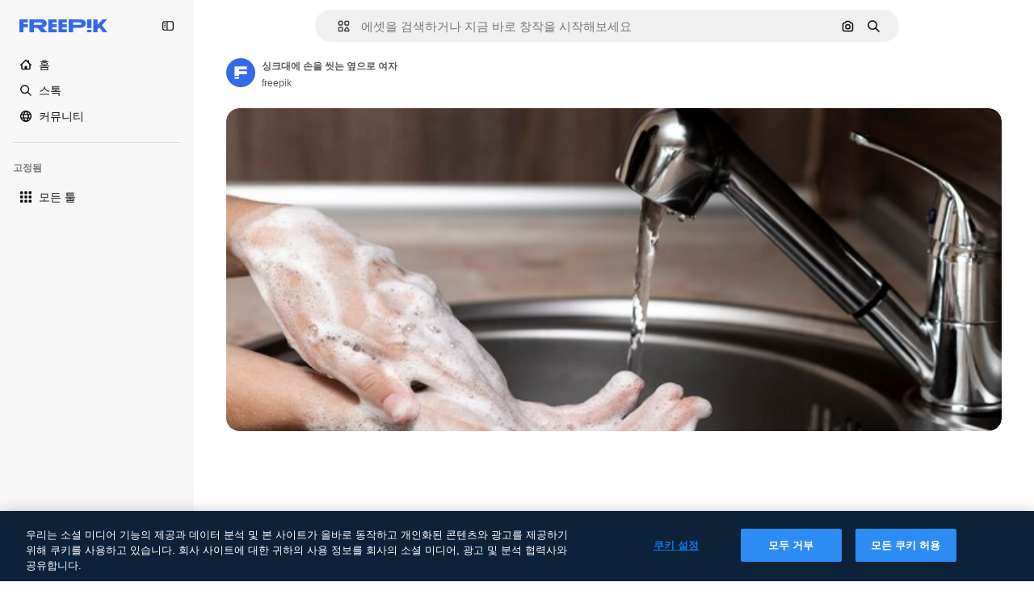

--- FILE ---
content_type: text/javascript
request_url: https://static.cdnpk.net/_next/static/lT3W6PkznZXJ_mVUFBU0e/_buildManifest.js
body_size: 23282
content:
self.__BUILD_MANIFEST=function(e,t,a,s,o,n,i,u,c,l,r,h,d,p,E,y,v,B,m,g,k,A,z,b,D,I,f,x,L,C,N,K,H,T,W,F,j,w,S,_,M,G,Z,R,U,P,O,V,Y,q,J,Q,X,$,ee,et,ea,es,eo,en,ei,eu,ec,el,er,eh,ed,ep,eE,ey,ev,eB,em,eg,ek,eA,ez,eb,eD,eI,ef,ex,eL,eC,eN,eK,eH,eT,eW,eF,ej,ew,eS,e_,eM,eG,eZ,eR,eU,eP,eO,eV,eY,eq,eJ,eQ,eX,e$,e0,e8,e9,e5,e1,e4,e7,e6,e3,e2,te,tt,ta,ts,to,tn,ti,tu,tc,tl,tr,th,td,tp,tE,ty,tv,tB,tm,tg,tk,tA,tz,tb,tD,tI,tf,tx,tL,tC,tN,tK,tH,tT,tW,tF,tj,tw,tS,t_,tM,tG,tZ,tR,tU,tP,tO,tV,tY,tq,tJ,tQ,tX,t$,t0,t8,t9,t5,t1,t4,t7,t6,t3,t2,ae,at,aa,as,ao,an,ai,au,ac,al,ar,ah,ad,ap,aE,ay,av,aB,am,ag,ak,aA,az,ab,aD,aI,af,ax,aL,aC,aN,aK,aH,aT,aW,aF,aj,aw,aS,a_,aM,aG,aZ,aR,aU,aP,aO,aV,aY,aq,aJ,aQ,aX,a$,a0,a8,a9,a5,a1,a4,a7,a6,a3,a2,se,st,sa,ss,so,sn,si,su,sc,sl,sr,sh,sd,sp,sE,sy,sv,sB,sm,sg,sk,sA,sz,sb,sD,sI,sf,sx,sL,sC,sN,sK,sH,sT,sW,sF,sj,sw,sS,s_,sM,sG,sZ,sR,sU,sP,sO,sV,sY,sq,sJ,sQ,sX,s$,s0,s8,s9,s5,s1,s4,s7,s6,s3,s2,oe,ot,oa,os,oo,on,oi,ou,oc,ol,or,oh,od,op,oE,oy,ov,oB,om,og,ok,oA,oz,ob,oD,oI,of,ox,oL,oC,oN,oK,oH,oT,oW,oF,oj,ow,oS,o_,oM,oG,oZ,oR,oU,oP,oO,oV,oY,oq,oJ,oQ,oX,o$,o0,o8,o9,o5,o1,o4,o7,o6,o3,o2,ne,nt,na,ns,no,nn,ni,nu,nc,nl,nr,nh,nd,np,nE,ny,nv,nB,nm,ng,nk,nA,nz,nb,nD,nI,nf,nx,nL,nC,nN,nK,nH,nT,nW,nF,nj,nw,nS,n_,nM,nG,nZ,nR,nU,nP,nO,nV,nY,nq,nJ,nQ,nX,n$,n0,n8,n9,n5,n1,n4,n7,n6,n3,n2,ie,it,ia,is,io,ii,iu,ic,il,ir,ih,id,ip,iE,iy,iv,iB,im,ig,ik,iA,iz,ib,iD,iI,ix,iL,iC,iN,iK,iH,iT,iW,iF,ij,iw,iS,i_,iM,iG,iZ,iR,iU,iP,iO,iV,iY,iq,iJ,iQ,iX,i$,i0,i8,i9,i5,i1,i4,i7,i6,i3,i2,ue,ut,ua,us,uo,un,ui,uu,uc,ul,ur,uh,ud,up,uE,uy,uv,uB,um,ug,uk,uA,uz,ub,uD,uI,uf,ux,uL,uC,uN,uK,uH,uT,uW,uF,uj,uw,uS,u_,uM,uG,uZ,uR,uU,uP,uO,uV,uY,uq,uJ,uQ,uX,u$,u0,u8,u9,u5,u1,u4,u7,u6,u3,u2,ce,ct,ca,cs,co,cn,ci,cu,cc,cl,cr,ch,cd,cp,cE,cy,cv,cB,cm,cg,ck,cA,cz,cb,cD,cI,cf,cx,cL,cC,cN,cK,cH,cT,cW,cF,cj,cw,cS,c_,cM,cG,cZ,cR,cU,cP,cO,cV,cY,cq,cJ,cQ,cX,c$,c0,c8,c9,c5,c1,c4,c7,c6,c3,c2,le,lt,la,ls,lo,ln,li,lu,lc,ll,lr,lh,ld,lp,lE,ly,lv,lB,lm,lg,lk,lA,lz,lb,lD,lI,lf,lx,lL,lC,lN,lK,lH,lT,lW,lF,lj){return{__rewrites:{afterFiles:[{has:V,source:"/:nextInternalLocale(en|ko|zh\\-HK|zh\\-CN|zh\\-TW)/metrics",destination:"/:nextInternalLocale/api/metrics"},{has:V,source:"/:nextInternalLocale(en|ko|zh\\-HK|zh\\-CN|zh\\-TW)/healthz",destination:"/:nextInternalLocale/api/healthz"},{has:[{type:e,value:aU}],source:"/en/author/:authorSlug/icons/:param(\\d{1,})",destination:"/en/author/:authorSlug/icons/page/:param"},{has:[{type:e,value:E}],source:"/:nextInternalLocale(en|ko|zh\\-HK|zh\\-CN|zh\\-TW)/%E4%BD%9C%E8%80%85/:authorSlug/%E5%9C%96%E6%A8%99%E9%9B%86/:param(\\d{1,})",destination:aP},{has:[{type:e,value:p}],source:"/:nextInternalLocale(en|ko|zh\\-HK|zh\\-CN|zh\\-TW)/%E4%BD%9C%E8%80%85/:authorSlug/%E5%9B%BE%E6%A0%87/:param(\\d{1,})",destination:aP},{has:[{type:e,value:h}],source:"/:nextInternalLocale(en|ko|zh\\-HK|zh\\-CN|zh\\-TW)/%E4%BD%9C%E8%80%85/:authorSlug/%E5%A4%9A%E5%80%8B%E5%9C%96%E7%A4%BA/:param(\\d{1,})",destination:aP},{has:[{type:e,value:E}],source:"/:nextInternalLocale(en|ko|zh\\-HK|zh\\-CN|zh\\-TW)/%E4%BD%9C%E8%80%85/:authorSlug/%E5%9C%96%E6%A8%99%E9%9B%86",destination:aO},{has:[{type:e,value:p}],source:"/:nextInternalLocale(en|ko|zh\\-HK|zh\\-CN|zh\\-TW)/%E4%BD%9C%E8%80%85/:authorSlug/%E5%8A%A8%E7%94%BB%E5%9B%BE%E6%A0%87%E9%9B%86",destination:aO},{has:[{type:e,value:h}],source:"/:nextInternalLocale(en|ko|zh\\-HK|zh\\-CN|zh\\-TW)/%E4%BD%9C%E8%80%85/:authorSlug/%E5%A4%9A%E5%80%8B%E5%9C%96%E7%A4%BA",destination:aO},{has:[{type:e,value:E}],source:"/:nextInternalLocale(en|ko|zh\\-HK|zh\\-CN|zh\\-TW)/%E4%BD%9C%E8%80%85/:authorSlug/%E8%A6%96%E9%A0%BB",destination:aV},{has:[{type:e,value:p}],source:"/:nextInternalLocale(en|ko|zh\\-HK|zh\\-CN|zh\\-TW)/%E4%BD%9C%E8%80%85/:authorSlug/%E8%A7%86%E9%A2%91",destination:aV},{has:[{type:e,value:h}],source:"/:nextInternalLocale(en|ko|zh\\-HK|zh\\-CN|zh\\-TW)/%E4%BD%9C%E8%80%85/:authorSlug/%E5%BD%B1%E7%89%87",destination:aV},{has:[{type:e,value:E}],source:"/:nextInternalLocale(en|ko|zh\\-HK|zh\\-CN|zh\\-TW)/%E4%BD%9C%E8%80%85/:authorSlug/%E5%8B%95%E7%95%AB%E5%9C%96%E6%A8%99",destination:aY},{has:[{type:e,value:p}],source:"/:nextInternalLocale(en|ko|zh\\-HK|zh\\-CN|zh\\-TW)/%E4%BD%9C%E8%80%85/:authorSlug/%E5%8A%A8%E6%80%81%E5%9B%BE%E6%A0%87%E5%90%88%E9%9B%86",destination:aY},{has:[{type:e,value:h}],source:"/:nextInternalLocale(en|ko|zh\\-HK|zh\\-CN|zh\\-TW)/%E4%BD%9C%E8%80%85/:authorSlug/%E5%8B%95%E6%85%8B-%E5%A4%9A%E5%80%8B%E5%9C%96%E7%A4%BA",destination:aY},{has:[{type:e,value:E}],source:sV,destination:tu},{has:[{type:e,value:p}],source:sY,destination:tu},{has:[{type:e,value:h}],source:sq,destination:tu},{has:[{type:e,value:E}],source:"/:nextInternalLocale(en|ko|zh\\-HK|zh\\-CN|zh\\-TW)/%E4%BD%9C%E8%80%85/:authorSlug/%E5%9C%96%E6%A8%99%E9%9B%86/:param",destination:aq},{has:[{type:e,value:p}],source:"/:nextInternalLocale(en|ko|zh\\-HK|zh\\-CN|zh\\-TW)/%E4%BD%9C%E8%80%85/:authorSlug/%E5%8A%A8%E7%94%BB%E5%9B%BE%E6%A0%87%E9%9B%86/:param",destination:aq},{has:[{type:e,value:h}],source:"/:nextInternalLocale(en|ko|zh\\-HK|zh\\-CN|zh\\-TW)/%E4%BD%9C%E8%80%85/:authorSlug/%E5%A4%9A%E5%80%8B%E5%9C%96%E7%A4%BA/:param",destination:aq},{has:[{type:e,value:E}],source:"/:nextInternalLocale(en|ko|zh\\-HK|zh\\-CN|zh\\-TW)/%E4%BD%9C%E8%80%85/:authorSlug/%E8%A6%96%E9%A0%BB/:page",destination:aJ},{has:[{type:e,value:p}],source:"/:nextInternalLocale(en|ko|zh\\-HK|zh\\-CN|zh\\-TW)/%E4%BD%9C%E8%80%85/:authorSlug/%E8%A7%86%E9%A2%91/:page",destination:aJ},{has:[{type:e,value:h}],source:"/:nextInternalLocale(en|ko|zh\\-HK|zh\\-CN|zh\\-TW)/%E4%BD%9C%E8%80%85/:authorSlug/%E5%BD%B1%E7%89%87/:page",destination:aJ},{has:[{type:e,value:E}],source:"/:nextInternalLocale(en|ko|zh\\-HK|zh\\-CN|zh\\-TW)/%E4%BD%9C%E8%80%85/:authorSlug/%E5%8B%95%E7%95%AB%E5%9C%96%E6%A8%99/:param",destination:aQ},{has:[{type:e,value:p}],source:"/:nextInternalLocale(en|ko|zh\\-HK|zh\\-CN|zh\\-TW)/%E4%BD%9C%E8%80%85/:authorSlug/%E5%8A%A8%E6%80%81%E5%9B%BE%E6%A0%87%E5%90%88%E9%9B%86/:param",destination:aQ},{has:[{type:e,value:h}],source:"/:nextInternalLocale(en|ko|zh\\-HK|zh\\-CN|zh\\-TW)/%E4%BD%9C%E8%80%85/:authorSlug/%E5%8B%95%E6%85%8B-%E5%A4%9A%E5%80%8B%E5%9C%96%E7%A4%BA/:param",destination:aQ},{has:[{type:e,value:aX}],source:"/:nextInternalLocale(en|ko|zh\\-HK|zh\\-CN|zh\\-TW)/%E4%BD%9C%E8%80%85/:authorSlug",destination:"/:nextInternalLocale/author/:authorSlug"},{has:[{type:e,value:aX}],source:"/:nextInternalLocale(en|ko|zh\\-HK|zh\\-CN|zh\\-TW)/%E4%BD%9C%E8%80%85/:authorSlug/:param",destination:"/:nextInternalLocale/author/:authorSlug/:param"},{has:[{type:e,value:E}],source:sV,destination:tu},{has:[{type:e,value:p}],source:sY,destination:tu},{has:[{type:e,value:h}],source:sq,destination:tu},{has:[{type:e,value:p}],source:"/:nextInternalLocale(en|ko|zh\\-HK|zh\\-CN|zh\\-TW)/%E5%85%8D%E8%B4%B9%E8%BF%AA%E6%96%AF%E5%B0%BC%E6%A8%A1%E6%9D%BF/:code*",destination:sJ},{has:[{type:e,value:h}],source:"/:nextInternalLocale(en|ko|zh\\-HK|zh\\-CN|zh\\-TW)/%E5%85%8D%E8%B2%BB-%E8%BF%AA%E5%A3%AB%E5%B0%BC-%E7%AF%84%E6%9C%AC/:code*",destination:sJ},{has:[{type:e,value:p}],source:"/:nextInternalLocale(en|ko|zh\\-HK|zh\\-CN|zh\\-TW)/%E7%B2%BE%E9%80%89%E8%BF%AA%E6%96%AF%E5%B0%BC%E6%A8%A1%E6%9D%BF/:code*",destination:sQ},{has:[{type:e,value:h}],source:"/:nextInternalLocale(en|ko|zh\\-HK|zh\\-CN|zh\\-TW)/premium-%E8%BF%AA%E5%A3%AB%E5%B0%BC-%E7%AF%84%E6%9C%AC/:code*",destination:sQ},{has:[{type:e,value:E}],source:"/:nextInternalLocale(en|ko|zh\\-HK|zh\\-CN|zh\\-TW)/%E5%85%8D%E8%B2%BB%E7%85%A7%E7%89%87%E7%9F%A2%E9%87%8F/:param*",destination:a$},{has:[{type:e,value:p}],source:"/:nextInternalLocale(en|ko|zh\\-HK|zh\\-CN|zh\\-TW)/%E5%85%8D%E8%B4%B9%E7%85%A7%E7%89%87%E7%9F%A2%E9%87%8F/:param*",destination:a$},{has:[{type:e,value:h}],source:"/:nextInternalLocale(en|ko|zh\\-HK|zh\\-CN|zh\\-TW)/%E5%85%8D%E8%B2%BB-%E5%9C%96%E7%89%87-%E5%90%91%E9%87%8F/:param*",destination:a$},{has:[{type:e,value:H}],source:"/:nextInternalLocale(en|ko|zh\\-HK|zh\\-CN|zh\\-TW)/free-photos-vectors/:param*",destination:L},{has:[{type:e,value:z},{type:t,key:a}],source:tp,destination:tE},{has:[{type:e,value:z}],source:tp,destination:ty},{has:[{type:e,value:A},{type:t,key:a}],source:tp,destination:tE},{has:[{type:e,value:A}],source:tp,destination:ty},{has:[{type:e,value:E},{type:t,key:a}],source:a0,destination:tE},{has:[{type:e,value:E}],source:a0,destination:ty},{has:[{type:e,value:p},{type:t,key:a}],source:a8,destination:tE},{has:[{type:e,value:p}],source:a8,destination:ty},{has:[{type:e,value:h},{type:t,key:a}],source:a9,destination:tE},{has:[{type:e,value:h}],source:a9,destination:ty},{has:[{type:e,value:E}],source:a0,destination:a5},{has:[{type:e,value:p}],source:a8,destination:a5},{has:[{type:e,value:h}],source:a9,destination:a5},{has:[{type:e,value:E}],source:"/:nextInternalLocale(en|ko|zh\\-HK|zh\\-CN|zh\\-TW)/%E5%9C%96%E6%A8%99%E9%9B%86/:id*",destination:a1},{has:[{type:e,value:p}],source:"/:nextInternalLocale(en|ko|zh\\-HK|zh\\-CN|zh\\-TW)/%E5%9B%BE%E6%A0%87%E9%9B%86/:id*",destination:a1},{has:[{type:e,value:h}],source:"/:nextInternalLocale(en|ko|zh\\-HK|zh\\-CN|zh\\-TW)/%E5%A4%9A%E5%80%8B%E5%9C%96%E7%A4%BA/:id*",destination:a1},{has:[{type:e,value:E}],source:"/:nextInternalLocale(en|ko|zh\\-HK|zh\\-CN|zh\\-TW)/%E5%9C%96%E6%A8%99/:id*",destination:a4},{has:[{type:e,value:p}],source:"/:nextInternalLocale(en|ko|zh\\-HK|zh\\-CN|zh\\-TW)/%E5%9B%BE%E6%A0%87/:id*",destination:a4},{has:[{type:e,value:h}],source:"/:nextInternalLocale(en|ko|zh\\-HK|zh\\-CN|zh\\-TW)/%E5%9C%96%E7%A4%BA/:id*",destination:a4},{has:[{type:e,value:H}],source:tp,destination:L},{has:[{type:e,value:H}],source:"/:nextInternalLocale(en|ko|zh\\-HK|zh\\-CN|zh\\-TW)/icons/:id*",destination:L},{has:[{type:e,value:H}],source:"/:nextInternalLocale(en|ko|zh\\-HK|zh\\-CN|zh\\-TW)/icon/:id*",destination:L},{has:[{type:e,value:E}],source:"/:nextInternalLocale(en|ko|zh\\-HK|zh\\-CN|zh\\-TW)/ai/%E5%9C%96%E6%A8%99%E7%94%9F%E6%88%90%E5%99%A8/%E5%B7%A5%E5%85%B7",destination:a7},{has:[{type:e,value:p}],source:"/:nextInternalLocale(en|ko|zh\\-HK|zh\\-CN|zh\\-TW)/ai/%E5%9B%BE%E6%A0%87%E7%94%9F%E6%88%90%E5%99%A8/%E5%B7%A5%E5%85%B7",destination:a7},{has:[{type:e,value:h}],source:"/:nextInternalLocale(en|ko|zh\\-HK|zh\\-CN|zh\\-TW)/ai/%E5%9C%96%E7%A4%BA-%E7%94%A2%E7%94%9F%E5%99%A8/%E5%B7%A5%E5%85%B7",destination:a7},{has:[{type:e,value:z},{type:t,key:a}],source:ac,destination:tv},{has:[{type:e,value:z}],source:ac,destination:tB},{has:[{type:e,value:A},{type:t,key:a}],source:ac,destination:tv},{has:[{type:e,value:A}],source:ac,destination:tB},{has:[{type:e,value:E},{type:t,key:a}],source:a6,destination:tv},{has:[{type:e,value:E}],source:a6,destination:tB},{has:[{type:e,value:p},{type:t,key:a}],source:a3,destination:tv},{has:[{type:e,value:p}],source:a3,destination:tB},{has:[{type:e,value:h},{type:t,key:a}],source:a2,destination:tv},{has:[{type:e,value:h}],source:a2,destination:tB},{has:[{type:e,value:E}],source:a6,destination:se},{has:[{type:e,value:p}],source:a3,destination:se},{has:[{type:e,value:h}],source:a2,destination:se},{has:[{type:e,value:E}],source:"/:nextInternalLocale(en|ko|zh\\-HK|zh\\-CN|zh\\-TW)/%E5%8B%95%E7%95%AB%E5%9C%96%E6%A8%99/:id*",destination:st},{has:[{type:e,value:p}],source:"/:nextInternalLocale(en|ko|zh\\-HK|zh\\-CN|zh\\-TW)/%E5%8A%A8%E7%94%BB%E5%9B%BE%E6%A0%87/:id*",destination:st},{has:[{type:e,value:h}],source:"/:nextInternalLocale(en|ko|zh\\-HK|zh\\-CN|zh\\-TW)/%E5%8B%95%E6%85%8B-%E5%9C%96%E7%A4%BA/:id*",destination:st},{has:[{type:t,key:a},{type:e,value:z}],source:sX,destination:tm},{has:[{type:e,value:z}],source:sX,destination:tg},{has:[{type:t,key:a},{type:e,value:A}],source:s$,destination:tm},{has:[{type:e,value:A}],source:s$,destination:tg},{has:[{type:t,key:a},{type:e,value:E}],source:s0,destination:tm},{has:[{type:e,value:E}],source:s0,destination:tg},{has:[{type:t,key:a},{type:e,value:p}],source:s8,destination:tm},{has:[{type:e,value:p}],source:s8,destination:tg},{has:[{type:t,key:a},{type:e,value:h}],source:s9,destination:tm},{has:[{type:e,value:h}],source:s9,destination:tg},{has:[{type:e,value:z},{type:t,key:a}],source:s5,destination:tk},{has:[{type:e,value:z}],source:s5,destination:tA},{has:[{type:e,value:A},{type:t,key:a}],source:s1,destination:tk},{has:[{type:e,value:A}],source:s1,destination:tA},{has:[{type:e,value:E},{type:t,key:a}],source:s4,destination:tk},{has:[{type:e,value:E}],source:s4,destination:tA},{has:[{type:e,value:p},{type:t,key:a}],source:s7,destination:tk},{has:[{type:e,value:p}],source:s7,destination:tA},{has:[{type:e,value:h},{type:t,key:a}],source:s6,destination:tk},{has:[{type:e,value:h}],source:s6,destination:tA},{has:[{type:e,value:"www.freepik.es|freepik.es|br.freepik.com|localhost"}],source:"/:nextInternalLocale(en|ko|zh\\-HK|zh\\-CN|zh\\-TW)/mockups/categorias/:slug",destination:"/:nextInternalLocale/mockups/category/:slug"},{has:[{type:e,value:tz}],source:"/it/mockups/categorie/:slug",destination:"/it/mockups/category/:slug"},{has:[{type:e,value:tb}],source:"/fr/mockups/categories/:slug",destination:"/fr/mockups/category/:slug"},{has:[{type:e,value:tD}],source:"/de/mockups/kategorien/:slug",destination:"/de/mockups/category/:slug"},{has:[{type:e,value:tc}],source:"/nl/mockups/categorien/:slug",destination:"/nl/mockups/category/:slug"},{has:[{type:e,value:sa}],source:"/ja/%E3%83%A2%E3%83%83%E3%82%AF%E3%82%A2%E3%83%83%E3%83%97/%E3%82%AB%E3%83%86%E3%82%B4%E3%83%AA%E3%83%BC/:slug",destination:"/ja/mockups/category/:slug"},{has:[{type:e,value:A}],source:"/ko/%EB%AA%A9%EC%97%85/%EC%B9%B4%ED%85%8C%EA%B3%A0%EB%A6%AC/:slug",destination:"/ko/mockups/category/:slug"},{has:[{type:e,value:tI}],source:"/pl/mockups/kategorie/:slug",destination:"/pl/mockups/category/:slug"},{has:[{type:e,value:s3}],source:"/ru/%D0%BC%D0%BE%D0%BA%D0%B0%D0%BF%D1%8B/k%D0%B0%D1%82%D0%B5%D0%B3%D0%BE%D1%80%D0%B8%D0%B8/:slug",destination:"/ru/mockups/category/:slug"},{has:[{type:e,value:E}],source:"/zh-HK/%E6%A8%A3%E6%9C%AC/%E9%A1%9E%E5%88%A5/:slug",destination:"/zh-HK/mockups/category/:slug"},{has:[{type:e,value:el}],source:"/hi-IN/%E0%A4%AE%E0%A5%89%E0%A4%95%E0%A4%85%E0%A4%AA/%E0%A4%95%E0%A5%87%E0%A4%9F%E0%A5%87%E0%A4%97%E0%A4%B0%E0%A5%80/:slug",destination:"/hi-IN/mockups/category/:slug"},{has:[{type:e,value:er}],source:"/th-TH/%E0%B8%8A%E0%B8%B4%E0%B9%89%E0%B8%99%E0%B8%87%E0%B8%B2%E0%B8%99%E0%B8%88%E0%B8%B3%E0%B8%A5%E0%B8%AD%E0%B8%87/%E0%B8%AB%E0%B8%A1%E0%B8%A7%E0%B8%94%E0%B8%AB%E0%B8%A1%E0%B8%B9%E0%B9%88/:slug",destination:"/th-TH/mockups/category/:slug"},{has:[{type:e,value:eh}],source:"/cs-CZ/mockupy/kategorie/:slug",destination:"/cs-CZ/mockups/category/:slug"},{has:[{type:e,value:ed}],source:"/da-DK/mockups/kategori/:slug",destination:"/da-DK/mockups/category/:slug"},{has:[{type:e,value:ep}],source:"/fi-FI/mallikuvat/kategoria/:slug",destination:"/fi-FI/mockups/category/:slug"},{has:[{type:e,value:eE}],source:"/nb-NO/mockups/kategori/:slug",destination:"/nb-NO/mockups/category/:slug"},{has:[{type:e,value:ey}],source:"/sv-SE/mockups/kategori/:slug",destination:"/sv-SE/mockups/category/:slug"},{has:[{type:e,value:ev}],source:"/tr-TR/mockup/kategori/:slug",destination:"/tr-TR/mockups/category/:slug"},{has:[{type:e,value:eB}],source:"/id-ID/mockup/kategori/:slug",destination:"/id-ID/mockups/category/:slug"},{has:[{type:e,value:em}],source:"/vi-VN/mo-hinh/danh-muc/:slug",destination:"/vi-VN/mockups/category/:slug"},{has:[{type:e,value:eg}],source:"/af-ZA/voorstellings/kategorie/:slug",destination:"/af-ZA/mockups/category/:slug"},{has:[{type:e,value:ek}],source:"/az-AZ/maketl%c9%99r/kateqoriya/:slug",destination:"/az-AZ/mockups/category/:slug"},{has:[{type:e,value:eA}],source:"/be-BY/%d0%bc%d0%b0%d0%ba%d0%b0%d0%bf%d1%8b/%d0%ba%d0%b0%d1%82%d1%8d%d0%b3%d0%be%d1%80%d1%8b%d1%8f/:slug",destination:"/be-BY/mockups/category/:slug"},{has:[{type:e,value:ez}],source:"/bg-BG/%D0%BC%D0%B0%D0%BA%D0%B5%D1%82%D0%B8/%D0%BA%D0%B0%D1%82%D0%B5%D0%B3%D0%BE%D1%80%D0%B8%D1%8F/:slug",destination:"/bg-BG/mockups/category/:slug"},{has:[{type:e,value:eb}],source:"/bn-BD/%E0%A6%AE%E0%A6%95%E0%A6%86%E0%A6%AA/%E0%A6%95%E0%A7%8D%E0%A6%AF%E0%A6%BE%E0%A6%9F%E0%A6%BE%E0%A6%97%E0%A6%B0%E0%A6%BF/:slug",destination:"/bn-BD/mockups/category/:slug"},{has:[{type:e,value:eD}],source:"/bs-BA/makete/kategorija/:slug",destination:"/bs-BA/mockups/category/:slug"},{has:[{type:e,value:eI}],source:"/ceb-PH/mga-mockup/kategoriya/:slug",destination:"/ceb-PH/mockups/category/:slug"},{has:[{type:e,value:ef}],source:"/el-GR/mockups/katigoria/:slug",destination:"/el-GR/mockups/category/:slug"},{has:[{type:e,value:ex}],source:"/et-EE/makette/kategooria/:slug",destination:"/et-EE/mockups/category/:slug"},{has:[{type:e,value:eL}],source:"/gu-IN/%e0%aa%ae%e0%ab%8b%e0%aa%95%e0%aa%85%e0%aa%aa%e0%ab%8d%e0%aa%b8/%e0%aa%b6%e0%ab%8d%e0%aa%b0%e0%ab%87%e0%aa%a3%e0%ab%80/:slug",destination:"/gu-IN/mockups/category/:slug"},{has:[{type:e,value:eC}],source:"/ha-NG/tsararrun-samfura/naui/:slug",destination:"/ha-NG/mockups/category/:slug"},{has:[{type:e,value:eN}],source:"/hr-HR/makete/kategorija/:slug",destination:"/hr-HR/mockups/category/:slug"},{has:[{type:e,value:eK}],source:"/hu-HU/makettek/kategoria/:slug",destination:"/hu-HU/mockups/category/:slug"},{has:[{type:e,value:eH}],source:"/hy-AM/%d5%b4%d5%a1%d5%af%d5%a5%d5%bf%d5%b6%d5%a5%d6%80/%d5%af%d5%a1%d5%bf%d5%a5%d5%a3%d5%b8%d6%80%d5%ab%d5%a1/:slug",destination:"/hy-AM/mockups/category/:slug"},{has:[{type:e,value:eT}],source:"/ig-NG/ihe-nlereanya/%e1%bb%a5d%e1%bb%8b/:slug",destination:"/ig-NG/mockups/category/:slug"},{has:[{type:e,value:eW}],source:"/is-IS/fleiri-synishorn/flokkur/:slug",destination:"/is-IS/mockups/category/:slug"},{has:[{type:e,value:eF}],source:"/jv-ID/para-mockup/kategori/:slug",destination:"/jv-ID/mockups/category/:slug"},{has:[{type:e,value:ej}],source:"/ka-GE/%e1%83%9b%e1%83%90%e1%83%99%e1%83%94%e1%83%a2%e1%83%94%e1%83%91%e1%83%98/%e1%83%99%e1%83%90%e1%83%a2%e1%83%94%e1%83%92%e1%83%9d%e1%83%a0%e1%83%98%e1%83%90/:slug",destination:"/ka-GE/mockups/category/:slug"},{has:[{type:e,value:ew}],source:"/kk-KZ/%d0%bc%d0%be%d0%ba%d0%b0%d0%bf%d1%82%d0%b0%d1%80/%d1%81%d0%b0%d0%bd%d0%b0%d1%82/:slug",destination:"/kk-KZ/mockups/category/:slug"},{has:[{type:e,value:eS}],source:"/km-KH/%e1%9e%85%e1%9f%92%e1%9e%9a%e1%9e%be%e1%9e%93%e1%9e%82%e1%9f%86%e1%9e%9a%e1%9e%bc/%e1%9e%94%e1%9f%92%e1%9e%9a%e1%9e%97%e1%9f%81%e1%9e%91/:slug",destination:"/km-KH/mockups/category/:slug"},{has:[{type:e,value:e_}],source:"/kn-IN/%e0%b2%86%e0%b2%95%e0%b3%83%e0%b2%a4%e0%b2%bf-%e0%b2%ae%e0%b2%be%e0%b2%a6%e0%b2%b0%e0%b2%bf/%e0%b2%b5%e0%b2%b0%e0%b3%8d%e0%b2%97/:slug",destination:"/kn-IN/mockups/category/:slug"},{has:[{type:e,value:eM}],source:"/lo-LA/%E0%BA%AB%E0%BA%BC%E0%BA%B2%E0%BA%8D%E0%BB%81%E0%BA%9A%E0%BA%9A%E0%BA%88%E0%BA%B3%E0%BA%A5%E0%BA%AD%E0%BA%87/%E0%BA%9B%E0%BA%B0%E0%BB%80%E0%BA%9E%E0%BA%94/:slug",destination:"/lo-LA/mockups/category/:slug"},{has:[{type:e,value:eG}],source:"/lt-LT/maketai/kategorija/:slug",destination:"/lt-LT/mockups/category/:slug"},{has:[{type:e,value:eZ}],source:"/lv-LV/maketiem/kategorija/:slug",destination:"/lv-LV/mockups/category/:slug"},{has:[{type:e,value:eR}],source:"/mk-MK/%d0%bc%d0%b0%d0%ba%d0%b5%d1%82%d0%b8/%d0%ba%d0%b0%d1%82%d0%b5%d0%b3%d0%be%d1%80%d0%b8%d1%98%d0%b0/:slug",destination:"/mk-MK/mockups/category/:slug"},{has:[{type:e,value:eU}],source:"/ml-IN/%e0%b4%ae%e0%b5%8b%e0%b4%95%e0%b5%8d%e0%b4%95%e0%b4%aa%e0%b5%8d%e0%b4%aa%e0%b5%81%e0%b4%95%e0%b5%be/%e0%b4%b5%e0%b4%bf%e0%b4%ad%e0%b4%be%e0%b4%97%e0%b4%82/:slug",destination:"/ml-IN/mockups/category/:slug"},{has:[{type:e,value:eP}],source:"/mn-MN/%d1%82%d0%b0%d0%bd%d0%b8%d0%bb%d1%86%d1%83%d1%83%d0%bb%d0%b3%d0%b0-%d0%b7%d0%b0%d0%b3%d0%b2%d0%b0%d1%80%d1%83%d1%83%d0%b4/%d0%b0%d0%bd%d0%b3%d0%b8%d0%bb%d0%b0%d0%bb/:slug",destination:"/mn-MN/mockups/category/:slug"},{has:[{type:e,value:eO}],source:"/mr-IN/%E0%A4%AE%E0%A5%89%E0%A4%95%E0%A4%85%E0%A4%AA%E0%A5%8D%E0%A4%B8/%E0%A4%B5%E0%A4%B0%E0%A5%8D%E0%A4%97/:slug",destination:"/mr-IN/mockups/category/:slug"},{has:[{type:e,value:eV}],source:"/ms-MY/mockup-berbilang/kategori/:slug",destination:"/ms-MY/mockups/category/:slug"},{has:[{type:e,value:eY}],source:"/my-MM/%e1%80%99%e1%80%b1%e1%80%ac%e1%80%b7%e1%80%80%e1%80%95%e1%80%ba%e1%80%99%e1%80%bb%e1%80%ac%e1%80%b8/%e1%80%a1%e1%80%99%e1%80%bb%e1%80%ad%e1%80%af%e1%80%b8%e1%80%a1%e1%80%85%e1%80%ac%e1%80%b8/:slug",destination:"/my-MM/mockups/category/:slug"},{has:[{type:e,value:eq}],source:"/ne-NP/%e0%a4%ae%e0%a5%8b%e0%a4%95%e0%a4%85%e0%a4%aa%e0%a4%b9%e0%a4%b0%e0%a5%82/%e0%a4%b6%e0%a5%8d%e0%a4%b0%e0%a5%87%e0%a4%a3%e0%a5%80/:slug",destination:"/ne-NP/mockups/category/:slug"},{has:[{type:e,value:eJ}],source:"/pa-IN/%e0%a8%ae%e0%a9%8c%e0%a8%95%e0%a8%85%e0%a9%b1%e0%a8%aa%e0%a8%b8/%e0%a8%b8%e0%a8%bc%e0%a9%8d%e0%a8%b0%e0%a9%87%e0%a8%a3%e0%a9%80/:slug",destination:"/pa-IN/mockups/category/:slug"},{has:[{type:e,value:"pt.freepik.com|localhost"}],source:"/pt/mockups/categorias/:slug",destination:"/pt/mockups/category/:slug"},{has:[{type:e,value:eQ}],source:"/ro-RO/mockup-uri/categorie/:slug",destination:"/ro-RO/mockups/category/:slug"},{has:[{type:e,value:eX}],source:"/si-LK/%E0%B6%B6%E0%B7%9C%E0%B7%84%E0%B7%9D-%E0%B6%B8%E0%B7%9C%E0%B6%9A%E0%B7%8A%E0%B6%85%E0%B6%B4%E0%B7%8A/%E0%B6%B4%E0%B7%8A%E0%B6%BB%E0%B7%80%E0%B6%BB%E0%B7%8A%E0%B6%9C%E0%B6%BA/:slug",destination:"/si-LK/mockups/category/:slug"},{has:[{type:e,value:e$}],source:"/sk-SK/mockupy/kateg%c3%b3ria/:slug",destination:"/sk-SK/mockups/category/:slug"},{has:[{type:e,value:e0}],source:"/sl-SI/maket/kategorija/:slug",destination:"/sl-SI/mockups/category/:slug"},{has:[{type:e,value:e8}],source:"/so-SO/muunado/qeybta/:slug",destination:"/so-SO/mockups/category/:slug"},{has:[{type:e,value:e9}],source:"/sq-AL/disa-makete/kategori/:slug",destination:"/sq-AL/mockups/category/:slug"},{has:[{type:e,value:e5}],source:"/sr-RS/makete/kategorija/:slug",destination:"/sr-RS/mockups/category/:slug"},{has:[{type:e,value:e1}],source:"/sw-KE/maktaba/kategoria/:slug",destination:"/sw-KE/mockups/category/:slug"},{has:[{type:e,value:e4}],source:"/ta-IN/%E0%AE%A8%E0%AE%95%E0%AE%B2%E0%AF%8D-%E0%AE%B5%E0%AE%9F%E0%AE%BF%E0%AE%B5%E0%AE%99%E0%AF%8D%E0%AE%95%E0%AE%B3%E0%AF%8D/%E0%AE%B5%E0%AE%95%E0%AF%88/:slug",destination:"/ta-IN/mockups/category/:slug"},{has:[{type:e,value:e7}],source:"/te-IN/%E0%B0%AE%E0%B0%BE%E0%B0%95%E0%B1%8D%E0%B0%AA%E0%B1%8D%E0%B0%B2%E0%B1%81/%E0%B0%B5%E0%B0%B0%E0%B1%8D%E0%B0%97%E0%B0%82/:slug",destination:"/te-IN/mockups/category/:slug"},{has:[{type:e,value:e6}],source:"/tl-PH/mga-mockup/kategorya/:slug",destination:"/tl-PH/mockups/category/:slug"},{has:[{type:e,value:e3}],source:"/uk-UA/%D0%BC%D0%BE%D0%BA%D0%B0%D0%BF%D0%B8/%D0%BA%D0%B0%D1%82%D0%B5%D0%B3%D0%BE%D1%80%D1%96%D1%8F/:slug",destination:"/uk-UA/mockups/category/:slug"},{has:[{type:e,value:e2}],source:"/uz-UZ/maketlar/kategoriya/:slug",destination:"/uz-UZ/mockups/category/:slug"},{has:[{type:e,value:te}],source:"/yo-NG/%c3%a0w%e1%bb%8dn-%c3%a0p%e1%ba%b9%e1%ba%b9r%e1%ba%b9-%c3%a0w%c3%b2r%c3%a1n/%e1%ba%b9ka/:slug",destination:"/yo-NG/mockups/category/:slug"},{has:[{type:e,value:p}],source:"/zh-CN/%E6%A8%A1%E5%9E%8B/%E7%B1%BB%E5%88%AB/:slug",destination:"/zh-CN/mockups/category/:slug"},{has:[{type:e,value:h}],source:"/zh-TW/%e5%a4%9a%e5%80%8b%e6%a8%a1%e6%93%ac%e5%9c%96/%e9%a1%9e%e5%88%a5/:slug",destination:"/zh-TW/mockups/category/:slug"},{has:[{type:e,value:tt}],source:"/zu-ZA/izifanekiso/isigaba/:slug",destination:"/zu-ZA/mockups/category/:slug"},{has:[{type:e,value:aX}],source:"/:nextInternalLocale(en|ko|zh\\-HK|zh\\-CN|zh\\-TW)/%E7%85%A7%E7%89%87/:param+",destination:"/:nextInternalLocale/photos/:param+"},{has:[{type:e,value:H}],source:"/:nextInternalLocale(en|ko|zh\\-HK|zh\\-CN|zh\\-TW)/photos/:param+",destination:L},{has:[{type:e,value:E}],source:"/:nextInternalLocale(en|ko|zh\\-HK|zh\\-CN|zh\\-TW)/%E7%86%B1%E9%96%80psd",destination:ss},{has:[{type:e,value:p}],source:"/:nextInternalLocale(en|ko|zh\\-HK|zh\\-CN|zh\\-TW)/%E7%83%AD%E9%97%A8psd",destination:ss},{has:[{type:e,value:h}],source:"/:nextInternalLocale(en|ko|zh\\-HK|zh\\-CN|zh\\-TW)/%E7%86%B1%E9%96%80-psd",destination:ss},{has:[{type:e,value:E}],source:"/:nextInternalLocale(en|ko|zh\\-HK|zh\\-CN|zh\\-TW)/%E7%86%B1%E9%96%80psd/:param*",destination:so},{has:[{type:e,value:p}],source:"/:nextInternalLocale(en|ko|zh\\-HK|zh\\-CN|zh\\-TW)/%E7%83%AD%E9%97%A8psd/:param*",destination:so},{has:[{type:e,value:h}],source:"/:nextInternalLocale(en|ko|zh\\-HK|zh\\-CN|zh\\-TW)/%E7%86%B1%E9%96%80-psd/:param*",destination:so},{has:[{type:t,key:a},{type:e,value:z}],source:al,destination:tf},{has:[{type:e,value:z}],source:al,destination:tx},{has:[{type:t,key:a},{type:e,value:A}],source:al,destination:tf},{has:[{type:e,value:A}],source:al,destination:tx},{has:[{type:t,key:a},{type:e,value:E}],source:tl,destination:tf},{has:[{type:e,value:E}],source:tl,destination:tx},{has:[{type:t,key:a},{type:e,value:p}],source:tl,destination:tf},{has:[{type:e,value:p}],source:tl,destination:tx},{has:[{type:t,key:a},{type:e,value:h}],source:tl,destination:tf},{has:[{type:e,value:h}],source:tl,destination:tx},{has:[{type:e,value:A}],source:"/:nextInternalLocale(en|ko|zh\\-HK|zh\\-CN|zh\\-TW)/%EA%B0%80%EA%B2%A9",destination:ar},{has:[{type:e,value:E}],source:"/:nextInternalLocale(en|ko|zh\\-HK|zh\\-CN|zh\\-TW)/%E5%AE%9A%E5%83%B9",destination:ar},{has:[{type:e,value:p}],source:"/:nextInternalLocale(en|ko|zh\\-HK|zh\\-CN|zh\\-TW)/%E5%AE%9A%E4%BB%B7",destination:ar},{has:[{type:e,value:h}],source:"/:nextInternalLocale(en|ko|zh\\-HK|zh\\-CN|zh\\-TW)/%E5%83%B9%E6%A0%BC",destination:ar},{has:[{type:e,value:A}],source:"/:nextInternalLocale(en|ko|zh\\-HK|zh\\-CN|zh\\-TW)/%EA%B0%80%EA%B2%A9/:id*",destination:ah},{has:[{type:e,value:E}],source:"/:nextInternalLocale(en|ko|zh\\-HK|zh\\-CN|zh\\-TW)/%E5%AE%9A%E5%83%B9/:id*",destination:ah},{has:[{type:e,value:p}],source:"/:nextInternalLocale(en|ko|zh\\-HK|zh\\-CN|zh\\-TW)/%E5%AE%9A%E4%BB%B7/:id*",destination:ah},{has:[{type:e,value:h}],source:"/:nextInternalLocale(en|ko|zh\\-HK|zh\\-CN|zh\\-TW)/%E5%83%B9%E6%A0%BC/:id*",destination:ah},{has:[{type:e,value:p}],source:"/:nextInternalLocale(en|ko|zh\\-HK|zh\\-CN|zh\\-TW)/%E5%AE%9A%E4%BB%B7%E5%9B%A2%E9%98%9F",destination:s2},{has:[{type:e,value:h}],source:"/:nextInternalLocale(en|ko|zh\\-HK|zh\\-CN|zh\\-TW)/%E5%83%B9%E6%A0%BC-%E5%9C%98%E9%9A%8A",destination:s2},{has:[{type:e,value:E}],source:"/:nextInternalLocale(en|ko|zh\\-HK|zh\\-CN|zh\\-TW)/%E5%85%8D%E8%B2%BB%E7%9F%A2%E9%87%8F",destination:sn},{has:[{type:e,value:p}],source:"/:nextInternalLocale(en|ko|zh\\-HK|zh\\-CN|zh\\-TW)/%E5%85%8D%E8%B4%B9%E7%9F%A2%E9%87%8F",destination:sn},{has:[{type:e,value:h}],source:"/:nextInternalLocale(en|ko|zh\\-HK|zh\\-CN|zh\\-TW)/%E5%85%8D%E8%B2%BB-%E5%90%91%E9%87%8F%E5%9C%96",destination:sn},{has:[{type:e,value:E}],source:"/:nextInternalLocale(en|ko|zh\\-HK|zh\\-CN|zh\\-TW)/%E5%85%8D%E8%B2%BB%E7%9F%A2%E9%87%8F/:id*",destination:si},{has:[{type:e,value:p}],source:"/:nextInternalLocale(en|ko|zh\\-HK|zh\\-CN|zh\\-TW)/%E5%85%8D%E8%B4%B9%E7%9F%A2%E9%87%8F/:id*",destination:si},{has:[{type:e,value:h}],source:"/:nextInternalLocale(en|ko|zh\\-HK|zh\\-CN|zh\\-TW)/%E5%85%8D%E8%B2%BB-%E5%90%91%E9%87%8F%E5%9C%96/:id*",destination:si},{has:[{type:e,value:E}],source:"/:nextInternalLocale(en|ko|zh\\-HK|zh\\-CN|zh\\-TW)/premium%E7%9F%A2%E9%87%8F",destination:su},{has:[{type:e,value:p}],source:"/:nextInternalLocale(en|ko|zh\\-HK|zh\\-CN|zh\\-TW)/%E7%B2%BE%E9%80%89%E7%9F%A2%E9%87%8F",destination:su},{has:[{type:e,value:h}],source:"/:nextInternalLocale(en|ko|zh\\-HK|zh\\-CN|zh\\-TW)/premium-%E5%90%91%E9%87%8F",destination:su},{has:[{type:e,value:E}],source:"/:nextInternalLocale(en|ko|zh\\-HK|zh\\-CN|zh\\-TW)/premium%E7%9F%A2%E9%87%8F/:id*",destination:sc},{has:[{type:e,value:p}],source:"/:nextInternalLocale(en|ko|zh\\-HK|zh\\-CN|zh\\-TW)/%E7%B2%BE%E9%80%89%E7%9F%A2%E9%87%8F/:id*",destination:sc},{has:[{type:e,value:h}],source:"/:nextInternalLocale(en|ko|zh\\-HK|zh\\-CN|zh\\-TW)/premium-%E5%90%91%E9%87%8F/:id*",destination:sc},{has:[{type:e,value:E}],source:"/:nextInternalLocale(en|ko|zh\\-HK|zh\\-CN|zh\\-TW)/%E5%85%8D%E8%B2%BB%E5%9C%96%E7%89%87",destination:sl},{has:[{type:e,value:p}],source:"/:nextInternalLocale(en|ko|zh\\-HK|zh\\-CN|zh\\-TW)/%E5%85%8D%E8%B4%B9%E7%85%A7%E7%89%87",destination:sl},{has:[{type:e,value:h}],source:"/:nextInternalLocale(en|ko|zh\\-HK|zh\\-CN|zh\\-TW)/%E5%85%8D%E8%B2%BB-%E7%9B%B8%E7%89%87",destination:sl},{has:[{type:e,value:E}],source:"/:nextInternalLocale(en|ko|zh\\-HK|zh\\-CN|zh\\-TW)/%E5%85%8D%E8%B2%BB%E5%9C%96%E7%89%87/:id*",destination:sr},{has:[{type:e,value:p}],source:"/:nextInternalLocale(en|ko|zh\\-HK|zh\\-CN|zh\\-TW)/%E5%85%8D%E8%B4%B9%E7%85%A7%E7%89%87/:id*",destination:sr},{has:[{type:e,value:h}],source:"/:nextInternalLocale(en|ko|zh\\-HK|zh\\-CN|zh\\-TW)/%E5%85%8D%E8%B2%BB-%E7%9B%B8%E7%89%87/:id*",destination:sr},{has:[{type:e,value:E}],source:"/:nextInternalLocale(en|ko|zh\\-HK|zh\\-CN|zh\\-TW)/premium%E5%9C%96%E7%89%87",destination:sh},{has:[{type:e,value:p}],source:"/:nextInternalLocale(en|ko|zh\\-HK|zh\\-CN|zh\\-TW)/%E7%B2%BE%E9%80%89%E7%85%A7%E7%89%87",destination:sh},{has:[{type:e,value:h}],source:"/:nextInternalLocale(en|ko|zh\\-HK|zh\\-CN|zh\\-TW)/premium-%E7%9B%B8%E7%89%87",destination:sh},{has:[{type:e,value:E}],source:"/:nextInternalLocale(en|ko|zh\\-HK|zh\\-CN|zh\\-TW)/premium%E5%9C%96%E7%89%87/:id*",destination:sd},{has:[{type:e,value:p}],source:"/:nextInternalLocale(en|ko|zh\\-HK|zh\\-CN|zh\\-TW)/%E7%B2%BE%E9%80%89%E7%85%A7%E7%89%87/:id*",destination:sd},{has:[{type:e,value:h}],source:"/:nextInternalLocale(en|ko|zh\\-HK|zh\\-CN|zh\\-TW)/premium-%E7%9B%B8%E7%89%87/:id*",destination:sd},{has:[{type:e,value:E}],source:"/:nextInternalLocale(en|ko|zh\\-HK|zh\\-CN|zh\\-TW)/%E5%85%8D%E8%B2%BBpsd",destination:sp},{has:[{type:e,value:p}],source:"/:nextInternalLocale(en|ko|zh\\-HK|zh\\-CN|zh\\-TW)/%E5%85%8D%E8%B4%B9psd",destination:sp},{has:[{type:e,value:h}],source:"/:nextInternalLocale(en|ko|zh\\-HK|zh\\-CN|zh\\-TW)/%E5%85%8D%E8%B2%BB-psd",destination:sp},{has:[{type:e,value:E}],source:"/:nextInternalLocale(en|ko|zh\\-HK|zh\\-CN|zh\\-TW)/%E5%85%8D%E8%B2%BBpsd/:id*",destination:sE},{has:[{type:e,value:p}],source:"/:nextInternalLocale(en|ko|zh\\-HK|zh\\-CN|zh\\-TW)/%E5%85%8D%E8%B4%B9psd/:id*",destination:sE},{has:[{type:e,value:h}],source:"/:nextInternalLocale(en|ko|zh\\-HK|zh\\-CN|zh\\-TW)/%E5%85%8D%E8%B2%BB-psd/:id*",destination:sE},{has:[{type:e,value:p}],source:"/:nextInternalLocale(en|ko|zh\\-HK|zh\\-CN|zh\\-TW)/%E7%B2%BE%E9%80%89psd",destination:"/:nextInternalLocale/premium-psd"},{has:[{type:e,value:p}],source:"/:nextInternalLocale(en|ko|zh\\-HK|zh\\-CN|zh\\-TW)/%E7%B2%BE%E9%80%89psd/:id*",destination:"/:nextInternalLocale/premium-psd/:id*"},{has:[{type:e,value:E}],source:"/:nextInternalLocale(en|ko|zh\\-HK|zh\\-CN|zh\\-TW)/%E5%85%8D%E8%B2%BB%E4%BA%BA%E5%B7%A5%E6%99%BA%E8%83%BD%E5%9C%96%E5%83%8F",destination:sy},{has:[{type:e,value:p}],source:"/:nextInternalLocale(en|ko|zh\\-HK|zh\\-CN|zh\\-TW)/%E5%85%8D%E8%B4%B9ai%E5%9B%BE%E7%89%87",destination:sy},{has:[{type:e,value:h}],source:"/:nextInternalLocale(en|ko|zh\\-HK|zh\\-CN|zh\\-TW)/%E5%85%8D%E8%B2%BB-ai-%E5%9C%96%E7%89%87",destination:sy},{has:[{type:e,value:E}],source:"/:nextInternalLocale(en|ko|zh\\-HK|zh\\-CN|zh\\-TW)/%E5%85%8D%E8%B2%BB%E4%BA%BA%E5%B7%A5%E6%99%BA%E8%83%BD%E5%9C%96%E5%83%8F/:id*",destination:sv},{has:[{type:e,value:p}],source:"/:nextInternalLocale(en|ko|zh\\-HK|zh\\-CN|zh\\-TW)/%E5%85%8D%E8%B4%B9ai%E5%9B%BE%E7%89%87/:id*",destination:sv},{has:[{type:e,value:h}],source:"/:nextInternalLocale(en|ko|zh\\-HK|zh\\-CN|zh\\-TW)/%E5%85%8D%E8%B2%BB-ai-%E5%9C%96%E7%89%87/:id*",destination:sv},{has:[{type:e,value:E}],source:"/:nextInternalLocale(en|ko|zh\\-HK|zh\\-CN|zh\\-TW)/premium%E4%BA%BA%E5%B7%A5%E6%99%BA%E8%83%BD%E5%9C%96%E5%83%8F",destination:sB},{has:[{type:e,value:p}],source:"/:nextInternalLocale(en|ko|zh\\-HK|zh\\-CN|zh\\-TW)/%E7%B2%BE%E9%80%89ai%E5%9B%BE%E7%89%87",destination:sB},{has:[{type:e,value:h}],source:"/:nextInternalLocale(en|ko|zh\\-HK|zh\\-CN|zh\\-TW)/premium-ai-%E5%9C%96%E7%89%87",destination:sB},{has:[{type:e,value:E}],source:"/:nextInternalLocale(en|ko|zh\\-HK|zh\\-CN|zh\\-TW)/premium%E4%BA%BA%E5%B7%A5%E6%99%BA%E8%83%BD%E5%9C%96%E5%83%8F/:id*",destination:sm},{has:[{type:e,value:p}],source:"/:nextInternalLocale(en|ko|zh\\-HK|zh\\-CN|zh\\-TW)/%E7%B2%BE%E9%80%89ai%E5%9B%BE%E7%89%87/:id*",destination:sm},{has:[{type:e,value:h}],source:"/:nextInternalLocale(en|ko|zh\\-HK|zh\\-CN|zh\\-TW)/premium-ai-%E5%9C%96%E7%89%87/:id*",destination:sm},{has:[{type:e,value:H}],source:"/:nextInternalLocale(en|ko|zh\\-HK|zh\\-CN|zh\\-TW)/free-vector",destination:L},{has:[{type:e,value:H}],source:"/:nextInternalLocale(en|ko|zh\\-HK|zh\\-CN|zh\\-TW)/free-vector/:id*",destination:L},{has:[{type:e,value:H}],source:"/:nextInternalLocale(en|ko|zh\\-HK|zh\\-CN|zh\\-TW)/premium-vector",destination:L},{has:[{type:e,value:H}],source:"/:nextInternalLocale(en|ko|zh\\-HK|zh\\-CN|zh\\-TW)/premium-vector/:id*",destination:L},{has:[{type:e,value:H}],source:"/:nextInternalLocale(en|ko|zh\\-HK|zh\\-CN|zh\\-TW)/free-photo",destination:L},{has:[{type:e,value:H}],source:"/:nextInternalLocale(en|ko|zh\\-HK|zh\\-CN|zh\\-TW)/free-photo/:id*",destination:L},{has:[{type:e,value:H}],source:"/:nextInternalLocale(en|ko|zh\\-HK|zh\\-CN|zh\\-TW)/premium-photo",destination:L},{has:[{type:e,value:H}],source:"/:nextInternalLocale(en|ko|zh\\-HK|zh\\-CN|zh\\-TW)/premium-photo/:id*",destination:L},{has:[{type:e,value:H}],source:"/:nextInternalLocale(en|ko|zh\\-HK|zh\\-CN|zh\\-TW)/free-psd",destination:L},{has:[{type:e,value:H}],source:"/:nextInternalLocale(en|ko|zh\\-HK|zh\\-CN|zh\\-TW)/free-psd/:id*",destination:L},{has:[{type:e,value:sg}],source:"/:nextInternalLocale(en|ko|zh\\-HK|zh\\-CN|zh\\-TW)/premium-psd",destination:L},{has:[{type:e,value:sg}],source:"/:nextInternalLocale(en|ko|zh\\-HK|zh\\-CN|zh\\-TW)/premium-psd/:id*",destination:L},{has:[{type:e,value:H}],source:"/:nextInternalLocale(en|ko|zh\\-HK|zh\\-CN|zh\\-TW)/free-ai-image",destination:L},{has:[{type:e,value:H}],source:"/:nextInternalLocale(en|ko|zh\\-HK|zh\\-CN|zh\\-TW)/free-ai-image/:id*",destination:L},{has:[{type:e,value:H}],source:"/:nextInternalLocale(en|ko|zh\\-HK|zh\\-CN|zh\\-TW)/premium-ai-image",destination:L},{has:[{type:e,value:H}],source:"/:nextInternalLocale(en|ko|zh\\-HK|zh\\-CN|zh\\-TW)/premium-ai-image/:id*",destination:L},{has:[{type:e,value:tL}],source:sk,destination:L},{has:[{type:e,value:tL}],source:"/:nextInternalLocale(en|ko|zh\\-HK|zh\\-CN|zh\\-TW)/templates/:id*",destination:L},{has:[{type:t,key:a},{type:e,value:z}],source:tr,destination:tC},{has:[{type:e,value:z}],source:tr,destination:tN},{has:[{type:t,key:a},{type:e,value:A}],source:oe,destination:tC},{has:[{type:e,value:A}],source:oe,destination:tN},{has:[{type:t,key:a},{type:e,value:E}],source:ot,destination:tC},{has:[{type:e,value:E}],source:ot,destination:tN},{has:[{type:t,key:a},{type:e,value:p}],source:tr,destination:tC},{has:[{type:e,value:p}],source:tr,destination:tN},{has:[{type:t,key:a},{type:e,value:h}],source:tr,destination:tC},{has:[{type:e,value:h}],source:tr,destination:tN},{has:[{type:t,key:a},{type:e,value:z}],source:sk,destination:tK},{has:[{type:e,value:z}],source:sk,destination:tH},{has:[{type:t,key:a},{type:e,value:A}],source:oa,destination:tK},{has:[{type:e,value:A}],source:oa,destination:tH},{has:[{type:t,key:a},{type:e,value:E}],source:ad,destination:tK},{has:[{type:e,value:E}],source:ad,destination:tH},{has:[{type:t,key:a},{type:e,value:p}],source:ad,destination:tK},{has:[{type:e,value:p}],source:ad,destination:tH},{has:[{type:t,key:a},{type:e,value:h}],source:os,destination:tK},{has:[{type:e,value:h}],source:os,destination:tH},{has:[{type:e,value:"www.freepik.com|freepik.com|ru.freepik.com|localhost"}],source:"/:nextInternalLocale(en|ko|zh\\-HK|zh\\-CN|zh\\-TW)/create/:slug",destination:"/:nextInternalLocale/templates/category/:slug"},{has:[{type:e,value:"www.freepik.es|freepik.es|localhost"}],source:"/es/crear/:slug",destination:"/es/templates/category/:slug"},{has:[{type:e,value:tD}],source:"/de/erstellen/:slug",destination:"/de/templates/category/:slug"},{has:[{type:e,value:tb}],source:"/fr/creer/:slug",destination:"/fr/templates/category/:slug"},{has:[{type:e,value:tz}],source:"/it/creare/:slug",destination:"/it/templates/category/:slug"},{has:[{type:e,value:sA}],source:"/pt/criar/:slug",destination:"/pt/templates/category/:slug"},{has:[{type:e,value:sa}],source:"/ja/%E4%BD%9C%E6%88%90%E3%81%99%E3%82%8B/:slug",destination:"/ja/templates/category/:slug"},{has:[{type:e,value:A}],source:"/ko/%EC%83%9D%EC%84%B1%ED%95%98%EA%B8%B0/:slug",destination:"/ko/templates/category/:slug"},{has:[{type:e,value:tc}],source:"/nl/maken/:slug",destination:"/nl/templates/category/:slug"},{has:[{type:e,value:tI}],source:"/pl/tworzyc/:slug",destination:"/pl/templates/category/:slug"},{has:[{type:e,value:E}],source:"/zh-HK/%E5%89%B5%E9%80%A0/:slug",destination:"/zh-HK/templates/category/:slug"},{has:[{type:e,value:el}],source:"/hi-IN/%E0%A4%95%E0%A5%8D%E0%A4%B0%E0%A5%80%E0%A4%90%E0%A4%9F/:slug",destination:"/hi-IN/templates/category/:slug"},{has:[{type:e,value:er}],source:"/th-TH/%E0%B8%AA%E0%B8%A3%E0%B9%89%E0%B8%B2%E0%B8%87/:slug",destination:"/th-TH/templates/category/:slug"},{has:[{type:e,value:eh}],source:"/cs-CZ/vytvorit/:slug",destination:"/cs-CZ/templates/category/:slug"},{has:[{type:e,value:ed}],source:"/da-DK/generer/:slug",destination:"/da-DK/templates/category/:slug"},{has:[{type:e,value:ep}],source:"/fi-FI/luo/:slug",destination:"/fi-FI/templates/category/:slug"},{has:[{type:e,value:eE}],source:"/nb-NO/opprette/:slug",destination:"/nb-NO/templates/category/:slug"},{has:[{type:e,value:ey}],source:"/sv-SE/skapa/:slug",destination:"/sv-SE/templates/category/:slug"},{has:[{type:e,value:ev}],source:"/tr-TR/olustur/:slug",destination:"/tr-TR/templates/category/:slug"},{has:[{type:e,value:eB}],source:"/id-ID/buat/:slug",destination:"/id-ID/templates/category/:slug"},{has:[{type:e,value:em}],source:"/vi-VN/tao/:slug",destination:"/vi-VN/templates/category/:slug"},{has:[{type:e,value:eb}],source:"/bn-BD/%E0%A6%A4%E0%A7%88%E0%A6%B0%E0%A6%BF-%E0%A6%95%E0%A6%B0%E0%A7%81%E0%A6%A8/:slug",destination:"/bn-BD/templates/category/:slug"},{has:[{type:e,value:p}],source:"/zh-CN/%E5%88%9B%E5%BB%BA/:slug",destination:"/zh-CN/templates/category/:slug"},{has:[{type:e,value:ef}],source:"/el-GR/dimiourgia/:slug",destination:"/el-GR/templates/category/:slug"},{has:[{type:e,value:eV}],source:"/ms-MY/cipta/:slug",destination:"/ms-MY/templates/category/:slug"},{has:[{type:e,value:eQ}],source:"/ro-RO/creare/:slug",destination:"/ro-RO/templates/category/:slug"},{has:[{type:e,value:e4}],source:"/ta-IN/%E0%AE%89%E0%AE%B0%E0%AF%81%E0%AE%B5%E0%AE%BE%E0%AE%95%E0%AF%8D%E0%AE%95%E0%AF%81/:slug",destination:"/ta-IN/templates/category/:slug"},{has:[{type:e,value:e3}],source:"/uk-UA/%D1%81%D1%82%D0%B2%D0%BE%D1%80%D0%B8%D1%82%D0%B8/:slug",destination:"/uk-UA/templates/category/:slug"},{has:[{type:e,value:eg}],source:"/af-ZA/skep/:slug",destination:"/af-ZA/templates/category/:slug"},{has:[{type:e,value:eK}],source:"/hu-HU/keszites/:slug",destination:"/hu-HU/templates/category/:slug"},{has:[{type:e,value:ez}],source:"/bg-BG/%D1%81%D1%8A%D0%B7%D0%B4%D0%B0%D0%B9/:slug",destination:"/bg-BG/templates/category/:slug"},{has:[{type:e,value:e1}],source:"/sw-KE/unda/:slug",destination:"/sw-KE/templates/category/:slug"},{has:[{type:e,value:e7}],source:"/te-IN/%E0%B0%B8%E0%B1%83%E0%B0%B7%E0%B1%8D%E0%B0%9F%E0%B0%BF%E0%B0%82%E0%B0%9A%E0%B1%81/:slug",destination:"/te-IN/templates/category/:slug"},{has:[{type:e,value:eO}],source:"/mr-IN/%E0%A4%A4%E0%A4%AF%E0%A4%BE%E0%A4%B0-%E0%A4%95%E0%A4%B0%E0%A4%BE/:slug",destination:"/mr-IN/templates/category/:slug"},{has:[{type:e,value:e$}],source:"/sk-SK/vytvorit/:slug",destination:"/sk-SK/templates/category/:slug"},{has:[{type:e,value:ex}],source:"/et-EE/loo/:slug",destination:"/et-EE/templates/category/:slug"},{has:[{type:e,value:eZ}],source:"/lv-LV/izveidot/:slug",destination:"/lv-LV/templates/category/:slug"},{has:[{type:e,value:eG}],source:"/lt-LT/kurti/:slug",destination:"/lt-LT/templates/category/:slug"},{has:[{type:e,value:e0}],source:"/sl-SI/ustvari/:slug",destination:"/sl-SI/templates/category/:slug"},{has:[{type:e,value:eN}],source:"/hr-HR/stvoriti/:slug",destination:"/hr-HR/templates/category/:slug"},{has:[{type:e,value:e5}],source:"/sr-RS/napraviti/:slug",destination:"/sr-RS/templates/category/:slug"},{has:[{type:e,value:e6}],source:"/tl-PH/lumikha/:slug",destination:"/tl-PH/templates/category/:slug"},{has:[{type:e,value:h}],source:"/zh-TW/%E5%BB%BA%E7%AB%8B/:slug",destination:"/zh-TW/templates/category/:slug"},{has:[{type:e,value:tt}],source:"/zu-ZA/dala/:slug",destination:"/zu-ZA/templates/category/:slug"},{has:[{type:e,value:te}],source:"/yo-NG/%E1%B9%A3%E1%BA%B9da/:slug",destination:"/yo-NG/templates/category/:slug"},{has:[{type:e,value:eC}],source:"/ha-NG/%C6%99ir%C6%99ira/:slug",destination:"/ha-NG/templates/category/:slug"},{has:[{type:e,value:eT}],source:"/ig-NG/mep%E1%BB%A5ta/:slug",destination:"/ig-NG/templates/category/:slug"},{has:[{type:e,value:eJ}],source:"/pa-IN/%E0%A8%AC%E0%A8%A3%E0%A8%BE%E0%A8%93/:slug",destination:"/pa-IN/templates/category/:slug"},{has:[{type:e,value:eL}],source:"/gu-IN/%E0%AA%AC%E0%AA%A8%E0%AA%BE%E0%AA%B5%E0%AB%8B/:slug",destination:"/gu-IN/templates/category/:slug"},{has:[{type:e,value:e_}],source:"/kn-IN/%E0%B2%B0%E0%B2%9A%E0%B2%BF%E0%B2%B8%E0%B2%BF/:slug",destination:"/kn-IN/templates/category/:slug"},{has:[{type:e,value:eU}],source:"/ml-IN/%E0%B4%B8%E0%B5%83%E0%B4%B7%E0%B5%8D%E0%B4%9F%E0%B4%BF%E0%B4%95%E0%B5%8D%E0%B4%95%E0%B5%81%E0%B4%95/:slug",destination:"/ml-IN/templates/category/:slug"},{has:[{type:e,value:eX}],source:"/si-LK/%E0%B7%83%E0%B7%8F%E0%B6%AF%E0%B6%B1%E0%B7%8A%E0%B6%B1/:slug",destination:"/si-LK/templates/category/:slug"},{has:[{type:e,value:eS}],source:"/km-KH/%E1%9E%94%E1%9E%84%E1%9F%92%E1%9E%80%E1%9E%BE%E1%9E%8F/:slug",destination:"/km-KH/templates/category/:slug"},{has:[{type:e,value:eH}],source:"/hy-AM/%D5%BD%D5%BF%D5%A5%D5%B2%D5%AE%D5%A5%D5%AC/:slug",destination:"/hy-AM/templates/category/:slug"},{has:[{type:e,value:ej}],source:"/ka-GE/%E1%83%A8%E1%83%94%E1%83%A5%E1%83%9B%E1%83%9C%E1%83%90/:slug",destination:"/ka-GE/templates/category/:slug"},{has:[{type:e,value:ek}],source:"/az-AZ/yarat/:slug",destination:"/az-AZ/templates/category/:slug"},{has:[{type:e,value:ew}],source:"/kk-KZ/%D0%B6%D0%B0%D1%81%D0%B0%D1%83/:slug",destination:"/kk-KZ/templates/category/:slug"},{has:[{type:e,value:eP}],source:"/mn-MN/%D0%B1%D2%AF%D1%82%D1%8D%D1%8D%D1%85/:slug",destination:"/mn-MN/templates/category/:slug"},{has:[{type:e,value:eq}],source:"/ne-NP/%E0%A4%B8%E0%A4%BF%E0%A4%B0%E0%A5%8D%E0%A4%9C%E0%A4%A8%E0%A4%BE-%E0%A4%97%E0%A4%B0%E0%A5%8D%E0%A4%A8%E0%A5%81%E0%A4%B9%E0%A5%8B%E0%A4%B8%E0%A5%8D/:slug",destination:"/ne-NP/templates/category/:slug"},{has:[{type:e,value:eM}],source:"/lo-LA/%E0%BA%AA%E0%BB%89%E0%BA%B2%E0%BA%87/:slug",destination:"/lo-LA/templates/category/:slug"},{has:[{type:e,value:eA}],source:"/be-BY/%D1%81%D1%82%D0%B2%D0%B0%D1%80%D1%8B%D1%86%D1%8C/:slug",destination:"/be-BY/templates/category/:slug"},{has:[{type:e,value:e2}],source:"/uz-UZ/yaratish/:slug",destination:"/uz-UZ/templates/category/:slug"},{has:[{type:e,value:e9}],source:"/sq-AL/krijo/:slug",destination:"/sq-AL/templates/category/:slug"},{has:[{type:e,value:eR}],source:"/mk-MK/%D0%BA%D1%80%D0%B5%D0%B8%D1%80%D0%B0%D1%98/:slug",destination:"/mk-MK/templates/category/:slug"},{has:[{type:e,value:eD}],source:"/bs-BA/kreiraj/:slug",destination:"/bs-BA/templates/category/:slug"},{has:[{type:e,value:eI}],source:"/ceb-PH/paghimo/:slug",destination:"/ceb-PH/templates/category/:slug"},{has:[{type:e,value:eF}],source:"/jv-ID/ngawe/:slug",destination:"/jv-ID/templates/category/:slug"},{has:[{type:e,value:eW}],source:"/is-IS/b%C3%BAa-til/:slug",destination:"/is-IS/templates/category/:slug"},{has:[{type:e,value:eY}],source:"/my-MM/%E1%80%96%E1%80%94%E1%80%BA%E1%80%90%E1%80%AE%E1%80%B8%E1%80%9B%E1%80%94%E1%80%BA/:slug",destination:"/my-MM/templates/category/:slug"},{has:[{type:e,value:e8}],source:"/so-SO/abuuro/:slug",destination:"/so-SO/templates/category/:slug"},{has:[{type:e,value:A}],source:"/:nextInternalLocale(en|ko|zh\\-HK|zh\\-CN|zh\\-TW)/%ED%85%9C%ED%94%8C%EB%A6%BF/:slug*",destination:sz},{has:[{type:e,value:ap}],source:"/:nextInternalLocale(en|ko|zh\\-HK|zh\\-CN|zh\\-TW)/%E6%A8%A1%E6%9D%BF/:slug*",destination:sz},{has:[{type:e,value:h}],source:"/:nextInternalLocale(en|ko|zh\\-HK|zh\\-CN|zh\\-TW)/%E7%AF%84%E6%9C%AC/:slug*",destination:sz},{has:[{type:t,key:a},{type:e,value:z}],source:aE,destination:tT},{has:[{type:e,value:z}],source:aE,destination:tW},{has:[{type:t,key:a},{type:e,value:A}],source:aE,destination:tT},{has:[{type:e,value:A}],source:aE,destination:tW},{has:[{type:t,key:a},{type:e,value:E}],source:ay,destination:tT},{has:[{type:e,value:E}],source:ay,destination:tW},{has:[{type:t,key:a},{type:e,value:p}],source:ay,destination:tT},{has:[{type:e,value:p}],source:ay,destination:tW},{has:[{type:t,key:a},{type:e,value:h}],source:oo,destination:tT},{has:[{type:e,value:h}],source:oo,destination:tW},{has:[{type:e,value:ap}],source:"/:nextInternalLocale(en|ko|zh\\-HK|zh\\-CN|zh\\-TW)/%E7%9F%A2%E9%87%8F/:param+",destination:on},{has:[{type:e,value:h}],source:"/:nextInternalLocale(en|ko|zh\\-HK|zh\\-CN|zh\\-TW)/%E5%90%91%E9%87%8F/:param+",destination:on},{has:[{type:e,value:H}],source:"/:nextInternalLocale(en|ko|zh\\-HK|zh\\-CN|zh\\-TW)/vectors/:param+",destination:L},{has:[{type:t,key:a},{type:e,value:z}],source:av,destination:tF},{has:[{type:e,value:z}],source:av,destination:tj},{has:[{type:t,key:a},{type:e,value:A}],source:av,destination:tF},{has:[{type:e,value:A}],source:av,destination:tj},{has:[{type:t,key:a},{type:e,value:E}],source:oi,destination:tF},{has:[{type:e,value:E}],source:oi,destination:tj},{has:[{type:t,key:a},{type:e,value:p}],source:ou,destination:tF},{has:[{type:e,value:p}],source:ou,destination:tj},{has:[{type:t,key:a},{type:e,value:h}],source:oc,destination:tF},{has:[{type:e,value:h}],source:oc,destination:tj},{has:V,source:ol,destination:tw},{has:V,source:or,destination:aB},{has:[{type:e,value:am}],source:oh,destination:tw},{has:[{type:e,value:am}],source:od,destination:aB},{has:[{type:e,value:"(it|br).freepik.com|localhost"}],source:"/:nextInternalLocale(en|ko|zh\\-HK|zh\\-CN|zh\\-TW)/video-gratuito/:id*",destination:tw},{has:[{type:e,value:tb}],source:op,destination:oE},{has:[{type:t,key:s,value:"1"},{type:e,value:tD}],source:oy,destination:ov},{has:[{type:t,key:s,value:"1"},{type:e,value:tc}],source:sb,destination:sD},{has:[{type:t,key:s,value:"1"},{type:e,value:tI}],source:oB,destination:om},{has:[{type:t,key:s,value:o},{type:e,value:E}],source:og,destination:ok},{has:[{type:t,key:s,value:o},{type:e,value:E}],source:oA,destination:oz},{has:[{type:t,key:s,value:o},{type:e,value:el}],source:ob,destination:oD},{has:[{type:t,key:s,value:o},{type:e,value:el}],source:oI,destination:of},{has:[{type:t,key:s,value:o},{type:e,value:er}],source:ox,destination:oL},{has:[{type:t,key:s,value:o},{type:e,value:er}],source:oC,destination:oN},{has:[{type:t,key:s,value:o},{type:e,value:eh}],source:oK,destination:oH},{has:[{type:t,key:s,value:o},{type:e,value:eh}],source:oT,destination:oW},{has:[{type:t,key:s,value:o},{type:e,value:ed}],source:oF,destination:oj},{has:[{type:t,key:s,value:o},{type:e,value:ed}],source:ow,destination:oS},{has:[{type:t,key:s,value:o},{type:e,value:ep}],source:o_,destination:oM},{has:[{type:t,key:s,value:o},{type:e,value:ep}],source:oG,destination:oZ},{has:[{type:t,key:s,value:o},{type:e,value:eE}],source:oR,destination:oU},{has:[{type:t,key:s,value:o},{type:e,value:eE}],source:oP,destination:oO},{has:[{type:t,key:s,value:o},{type:e,value:ey}],source:oV,destination:oY},{has:[{type:t,key:s,value:o},{type:e,value:ey}],source:oq,destination:oJ},{has:[{type:t,key:s,value:o},{type:e,value:ev}],source:oQ,destination:oX},{has:[{type:t,key:s,value:o},{type:e,value:ev}],source:o$,destination:o0},{has:[{type:t,key:s,value:o},{type:e,value:eB}],source:o8,destination:o9},{has:[{type:t,key:s,value:o},{type:e,value:eB}],source:o5,destination:o1},{has:[{type:t,key:s,value:o},{type:e,value:em}],source:o4,destination:o7},{has:[{type:t,key:s,value:o},{type:e,value:em}],source:o6,destination:o3},{has:V,source:ol,destination:tw},{has:V,source:or,destination:aB},{has:[{type:e,value:am}],source:oh,destination:tw},{has:[{type:e,value:am}],source:od,destination:aB},{has:[{type:e,value:tz}],source:"/it/video-gratuito/:id*",destination:"/it/free-video-with-tunes/:id*"},{has:[{type:e,value:sA}],source:"/pt/video-gratuito/:id*",destination:"/pt/free-video-with-tunes/:id*"},{has:[{type:e,value:tb}],source:op,destination:oE},{has:[{type:e,value:tc}],source:sb,destination:sD},{has:[{type:e,value:tD}],source:oy,destination:ov},{has:[{type:e,value:tc}],source:sb,destination:sD},{has:[{type:e,value:tI}],source:oB,destination:om},{has:[{type:e,value:E}],source:og,destination:ok},{has:[{type:e,value:E}],source:oA,destination:oz},{has:[{type:e,value:el}],source:ob,destination:oD},{has:[{type:e,value:el}],source:oI,destination:of},{has:[{type:e,value:er}],source:ox,destination:oL},{has:[{type:e,value:er}],source:oC,destination:oN},{has:[{type:e,value:eh}],source:oK,destination:oH},{has:[{type:e,value:eh}],source:oT,destination:oW},{has:[{type:e,value:ed}],source:oF,destination:oj},{has:[{type:e,value:ed}],source:ow,destination:oS},{has:[{type:e,value:ep}],source:o_,destination:oM},{has:[{type:e,value:ep}],source:oG,destination:oZ},{has:[{type:e,value:eE}],source:oR,destination:oU},{has:[{type:e,value:eE}],source:oP,destination:oO},{has:[{type:e,value:ey}],source:oV,destination:oY},{has:[{type:e,value:ey}],source:oq,destination:oJ},{has:[{type:e,value:ev}],source:oQ,destination:oX},{has:[{type:e,value:ev}],source:o$,destination:o0},{has:[{type:e,value:eB}],source:o8,destination:o9},{has:[{type:e,value:eB}],source:o5,destination:o1},{has:[{type:e,value:em}],source:o4,destination:o7},{has:[{type:e,value:em}],source:o6,destination:o3},{has:[{type:e,value:z}],source:"/:nextInternalLocale(en|ko|zh\\-HK|zh\\-CN|zh\\-TW)/videos/category/:slug((?!sponsor|\\d).*)",destination:"/:nextInternalLocale/videos-category/:slug"},{has:[{type:e,value:tz}],source:"/it/video/categorie/:slug((?!sponsor|\\d).*)",destination:"/it/videos-category/:slug"},{has:[{type:e,value:"www.freepik.es|localhost"}],source:"/es/videos/categorias/:slug((?!sponsor|\\d).*)",destination:"/es/videos-category/:slug"},{has:[{type:e,value:sA}],source:"/pt/videos/categorias/:slug((?!sponsor|\\d).*)",destination:"/pt/videos-category/:slug"},{has:[{type:e,value:tb}],source:"/fr/videos/categories/:slug((?!sponsor|\\d).*)",destination:"/fr/videos-category/:slug"},{has:[{type:e,value:tD}],source:"/de/videos/kategorien/:slug((?!sponsor|\\d).*)",destination:"/de/videos-category/:slug"},{has:[{type:e,value:tc}],source:"/nl/videos/categorien/:slug((?!sponsor|\\d).*)",destination:"/nl/videos-category/:slug"},{has:[{type:e,value:sa}],source:"/ja/videos/%E3%82%AB%E3%83%86%E3%82%B4%E3%83%AA%E3%83%BC/:slug((?!sponsor|\\d).*)",destination:"/ja/videos-category/:slug"},{has:[{type:e,value:A}],source:"/ko/videos/%EC%B9%B4%ED%85%8C%EA%B3%A0%EB%A6%AC/:slug((?!sponsor|\\d).*)",destination:"/ko/videos-category/:slug"},{has:[{type:e,value:tI}],source:"/pl/videos/kategorie/:slug((?!sponsor|\\d).*)",destination:"/pl/videos-category/:slug"},{has:[{type:e,value:s3}],source:"/ru/videos/k%D0%B0%D1%82%D0%B5%D0%B3%D0%BE%D1%80%D0%B8%D0%B8/:slug((?!sponsor|\\d).*)",destination:"/ru/videos-category/:slug"},{has:[{type:e,value:E}],source:"/zh-HK/%E8%A6%96%E9%A0%BB/%E9%A1%9E%E5%88%A5/:slug((?!sponsor|\\d).*)",destination:"/zh-HK/videos-category/:slug"},{has:[{type:e,value:tz}],source:"/it/video/:slug*",destination:"/it/videos/:slug*"},{has:[{type:e,value:E}],source:"/zh-HK/%E8%A6%96%E9%A0%BB/:slug*",destination:"/zh-HK/videos/:slug*"},{has:[{type:e,value:el}],source:"/hi-IN/%E0%A4%B5%E0%A5%80%E0%A4%A1%E0%A4%BF%E0%A4%AF%E0%A5%8B%E0%A5%9B/%E0%A4%95%E0%A5%87%E0%A4%9F%E0%A5%87%E0%A4%97%E0%A4%B0%E0%A5%80/:slug((?!sponsor|\\d).*)",destination:"/hi-IN/videos-category/:slug"},{has:[{type:e,value:el}],source:"/hi-IN/%E0%A4%B5%E0%A5%80%E0%A4%A1%E0%A4%BF%E0%A4%AF%E0%A5%8B%E0%A5%9B/:slug*",destination:"/hi-IN/videos/:slug*"},{has:[{type:e,value:er}],source:"/th-TH/%E0%B8%A7%E0%B8%B4%E0%B8%94%E0%B8%B5%E0%B9%82%E0%B8%AD/%E0%B8%AB%E0%B8%A1%E0%B8%A7%E0%B8%94%E0%B8%AB%E0%B8%A1%E0%B8%B9%E0%B9%88/:slug((?!sponsor|\\d).*)",destination:"/th-TH/videos-category/:slug"},{has:[{type:e,value:er}],source:"/th-TH/%E0%B8%A7%E0%B8%B4%E0%B8%94%E0%B8%B5%E0%B9%82%E0%B8%AD/:slug*",destination:"/th-TH/videos/:slug*"},{has:[{type:e,value:eh}],source:"/cs-CZ/videa/kategorie/:slug((?!sponsor|\\d).*)",destination:"/cs-CZ/videos-category/:slug"},{has:[{type:e,value:eh}],source:"/cs-CZ/videa/:slug*",destination:"/cs-CZ/videos/:slug*"},{has:[{type:e,value:ed}],source:"/da-DK/videoer/kategori/:slug((?!sponsor|\\d).*)",destination:"/da-DK/videos-category/:slug"},{has:[{type:e,value:ed}],source:"/da-DK/videoer/:slug*",destination:"/da-DK/videos/:slug*"},{has:[{type:e,value:ep}],source:"/fi-FI/videot/kategoria/:slug((?!sponsor|\\d).*)",destination:"/fi-FI/videos-category/:slug"},{has:[{type:e,value:ep}],source:"/fi-FI/videot/:slug*",destination:"/fi-FI/videos/:slug*"},{has:[{type:e,value:eE}],source:"/nb-NO/videoer/kategori/:slug((?!sponsor|\\d).*)",destination:"/nb-NO/videos-category/:slug"},{has:[{type:e,value:eE}],source:"/nb-NO/videoer/:slug*",destination:"/nb-NO/videos/:slug*"},{has:[{type:e,value:ey}],source:"/sv-SE/videos/kategori/:slug((?!sponsor|\\d).*)",destination:"/sv-SE/videos-category/:slug"},{has:[{type:e,value:ey}],source:o2,destination:o2},{has:[{type:e,value:ev}],source:"/tr-TR/videolar/kategori/:slug((?!sponsor|\\d).*)",destination:"/tr-TR/videos-category/:slug"},{has:[{type:e,value:ev}],source:"/tr-TR/videolar/:slug*",destination:"/tr-TR/videos/:slug*"},{has:[{type:e,value:eB}],source:"/id-ID/video/kategori/:slug((?!sponsor|\\d).*)",destination:"/id-ID/videos-category/:slug"},{has:[{type:e,value:eB}],source:"/id-ID/video/:slug*",destination:"/id-ID/videos/:slug*"},{has:[{type:e,value:em}],source:"/vi-VN/videos/danh-muc/:slug((?!sponsor|\\d).*)",destination:"/vi-VN/videos-category/:slug"},{has:[{type:e,value:em}],source:ne,destination:ne},{has:[{type:t,key:s,value:o},{type:e,value:eg}],source:nt,destination:na},{has:[{type:t,key:s,value:o},{type:e,value:eg}],source:ns,destination:no},{has:[{type:e,value:eg}],source:nt,destination:na},{has:[{type:e,value:eg}],source:ns,destination:no},{has:[{type:e,value:eg}],source:"/af-ZA/videos/kategorie/:slug((?!sponsor|\\d).*)",destination:"/af-ZA/videos-category/:slug"},{has:[{type:e,value:eg}],source:nn,destination:nn},{has:[{type:t,key:s,value:o},{type:e,value:ek}],source:ni,destination:nu},{has:[{type:t,key:s,value:o},{type:e,value:ek}],source:nc,destination:nl},{has:[{type:e,value:ek}],source:ni,destination:nu},{has:[{type:e,value:ek}],source:nc,destination:nl},{has:[{type:e,value:ek}],source:"/az-AZ/videolar/kateqoriya/:slug((?!sponsor|\\d).*)",destination:"/az-AZ/videos-category/:slug"},{has:[{type:e,value:ek}],source:"/az-AZ/videolar/:slug*",destination:"/az-AZ/videos/:slug*"},{has:[{type:t,key:s,value:o},{type:e,value:eA}],source:nr,destination:nh},{has:[{type:t,key:s,value:o},{type:e,value:eA}],source:nd,destination:np},{has:[{type:e,value:eA}],source:nr,destination:nh},{has:[{type:e,value:eA}],source:nd,destination:np},{has:[{type:e,value:eA}],source:"/be-BY/%D0%B2%D1%96%D0%B4%D1%8D%D0%B0/%D0%BA%D0%B0%D1%82%D1%8D%D0%B3%D0%BE%D1%80%D1%8B%D1%8F/:slug((?!sponsor|\\d).*)",destination:"/be-BY/videos-category/:slug"},{has:[{type:e,value:eA}],source:"/be-BY/%D0%B2%D1%96%D0%B4%D1%8D%D0%B0/:slug*",destination:"/be-BY/videos/:slug*"},{has:[{type:t,key:s,value:o},{type:e,value:ez}],source:nE,destination:ny},{has:[{type:t,key:s,value:o},{type:e,value:ez}],source:nv,destination:nB},{has:[{type:e,value:ez}],source:nE,destination:ny},{has:[{type:e,value:ez}],source:nv,destination:nB},{has:[{type:e,value:ez}],source:"/bg-BG/%D0%B2%D0%B8%D0%B4%D0%B5%D0%B0/%D0%BA%D0%B0%D1%82%D0%B5%D0%B3%D0%BE%D1%80%D0%B8%D1%8F/:slug((?!sponsor|\\d).*)",destination:"/bg-BG/videos-category/:slug"},{has:[{type:e,value:ez}],source:"/bg-BG/%D0%B2%D0%B8%D0%B4%D0%B5%D0%B0/:slug*",destination:"/bg-BG/videos/:slug*"},{has:[{type:t,key:s,value:o},{type:e,value:eb}],source:nm,destination:ng},{has:[{type:t,key:s,value:o},{type:e,value:eb}],source:nk,destination:nA},{has:[{type:e,value:eb}],source:nm,destination:ng},{has:[{type:e,value:eb}],source:nk,destination:nA},{has:[{type:e,value:eb}],source:"/bn-BD/%E0%A6%AD%E0%A6%BF%E0%A6%A1%E0%A6%BF%E0%A6%93/%E0%A6%95%E0%A7%8D%E0%A6%AF%E0%A6%BE%E0%A6%9F%E0%A6%BE%E0%A6%97%E0%A6%B0%E0%A6%BF/:slug((?!sponsor|\\d).*)",destination:"/bn-BD/videos-category/:slug"},{has:[{type:e,value:eb}],source:"/bn-BD/%E0%A6%AD%E0%A6%BF%E0%A6%A1%E0%A6%BF%E0%A6%93/:slug*",destination:"/bn-BD/videos/:slug*"},{has:[{type:t,key:s,value:o},{type:e,value:eD}],source:nz,destination:nb},{has:[{type:t,key:s,value:o},{type:e,value:eD}],source:nD,destination:nI},{has:[{type:e,value:eD}],source:nz,destination:nb},{has:[{type:e,value:eD}],source:nD,destination:nI},{has:[{type:e,value:eD}],source:"/bs-BA/videozapisi/kategorija/:slug((?!sponsor|\\d).*)",destination:"/bs-BA/videos-category/:slug"},{has:[{type:e,value:eD}],source:"/bs-BA/videozapisi/:slug*",destination:"/bs-BA/videos/:slug*"},{has:[{type:t,key:s,value:o},{type:e,value:eI}],source:nf,destination:nx},{has:[{type:t,key:s,value:o},{type:e,value:eI}],source:nL,destination:nC},{has:[{type:e,value:eI}],source:nf,destination:nx},{has:[{type:e,value:eI}],source:nL,destination:nC},{has:[{type:e,value:eI}],source:"/ceb-PH/mga-video/kategoriya/:slug((?!sponsor|\\d).*)",destination:"/ceb-PH/videos-category/:slug"},{has:[{type:e,value:eI}],source:"/ceb-PH/mga-video/:slug*",destination:"/ceb-PH/videos/:slug*"},{has:[{type:t,key:s,value:o},{type:e,value:ef}],source:nN,destination:nK},{has:[{type:t,key:s,value:o},{type:e,value:ef}],source:nH,destination:nT},{has:[{type:e,value:ef}],source:nN,destination:nK},{has:[{type:e,value:ef}],source:nH,destination:nT},{has:[{type:e,value:ef}],source:"/el-GR/videos/katigoria/:slug((?!sponsor|\\d).*)",destination:"/el-GR/videos-category/:slug"},{has:[{type:e,value:ef}],source:nW,destination:nW},{has:[{type:t,key:s,value:o},{type:e,value:ex}],source:nF,destination:nj},{has:[{type:t,key:s,value:o},{type:e,value:ex}],source:nw,destination:nS},{has:[{type:e,value:ex}],source:nF,destination:nj},{has:[{type:e,value:ex}],source:nw,destination:nS},{has:[{type:e,value:ex}],source:"/et-EE/videod/kategooria/:slug((?!sponsor|\\d).*)",destination:"/et-EE/videos-category/:slug"},{has:[{type:e,value:ex}],source:"/et-EE/videod/:slug*",destination:"/et-EE/videos/:slug*"},{has:[{type:t,key:s,value:o},{type:e,value:eL}],source:n_,destination:nM},{has:[{type:t,key:s,value:o},{type:e,value:eL}],source:nG,destination:nZ},{has:[{type:e,value:eL}],source:n_,destination:nM},{has:[{type:e,value:eL}],source:nG,destination:nZ},{has:[{type:e,value:eL}],source:"/gu-IN/%E0%AA%B5%E0%AB%80%E0%AA%A1%E0%AA%BF%E0%AA%AF%E0%AB%8B/%E0%AA%B6%E0%AB%8D%E0%AA%B0%E0%AB%87%E0%AA%A3%E0%AB%80/:slug((?!sponsor|\\d).*)",destination:"/gu-IN/videos-category/:slug"},{has:[{type:e,value:eL}],source:"/gu-IN/%E0%AA%B5%E0%AB%80%E0%AA%A1%E0%AA%BF%E0%AA%AF%E0%AB%8B/:slug*",destination:"/gu-IN/videos/:slug*"},{has:[{type:t,key:s,value:o},{type:e,value:eC}],source:nR,destination:nU},{has:[{type:t,key:s,value:o},{type:e,value:eC}],source:nP,destination:nO},{has:[{type:e,value:eC}],source:nR,destination:nU},{has:[{type:e,value:eC}],source:nP,destination:nO},{has:[{type:e,value:eC}],source:"/ha-NG/bidiyo/rukunnin/:slug((?!sponsor|\\d).*)",destination:"/ha-NG/videos-category/:slug"},{has:[{type:e,value:eC}],source:"/ha-NG/bidiyo/:slug*",destination:"/ha-NG/videos/:slug*"},{has:[{type:t,key:s,value:o},{type:e,value:eN}],source:nV,destination:nY},{has:[{type:t,key:s,value:o},{type:e,value:eN}],source:nq,destination:nJ},{has:[{type:e,value:eN}],source:nV,destination:nY},{has:[{type:e,value:eN}],source:nq,destination:nJ},{has:[{type:e,value:eN}],source:"/hr-HR/videozapisi/kategorija/:slug((?!sponsor|\\d).*)",destination:"/hr-HR/videos-category/:slug"},{has:[{type:e,value:eN}],source:"/hr-HR/videozapisi/:slug*",destination:"/hr-HR/videos/:slug*"},{has:[{type:t,key:s,value:o},{type:e,value:eK}],source:nQ,destination:nX},{has:[{type:t,key:s,value:o},{type:e,value:eK}],source:n$,destination:n0},{has:[{type:e,value:eK}],source:nQ,destination:nX},{has:[{type:e,value:eK}],source:n$,destination:n0},{has:[{type:e,value:eK}],source:"/hu-HU/videok/kategoria/:slug((?!sponsor|\\d).*)",destination:"/hu-HU/videos-category/:slug"},{has:[{type:e,value:eK}],source:"/hu-HU/videok/:slug*",destination:"/hu-HU/videos/:slug*"},{has:[{type:t,key:s,value:o},{type:e,value:eH}],source:n8,destination:n9},{has:[{type:t,key:s,value:o},{type:e,value:eH}],source:n5,destination:n1},{has:[{type:e,value:eH}],source:n8,destination:n9},{has:[{type:e,value:eH}],source:n5,destination:n1},{has:[{type:e,value:eH}],source:"/hy-AM/%D5%BF%D5%A5%D5%BD%D5%A1%D5%B6%D5%B5%D5%B8%D6%82%D5%A9%D5%A5%D6%80/%D5%AF%D5%A1%D5%BF%D5%A5%D5%A3%D5%B8%D6%80%D5%AB%D5%A1/:slug((?!sponsor|\\d).*)",destination:"/hy-AM/videos-category/:slug"},{has:[{type:e,value:eH}],source:"/hy-AM/%D5%BF%D5%A5%D5%BD%D5%A1%D5%B6%D5%B5%D5%B8%D6%82%D5%A9%D5%A5%D6%80/:slug*",destination:"/hy-AM/videos/:slug*"},{has:[{type:t,key:s,value:o},{type:e,value:eT}],source:"/ig-NG/n'efu-vidiyo/:id*",destination:n4},{has:[{type:t,key:s,value:o},{type:e,value:eT}],source:n7,destination:n6},{has:[{type:e,value:eT}],source:"/ig-NG/nefu-vidiyo/:id*",destination:n4},{has:[{type:e,value:eT}],source:n7,destination:n6},{has:[{type:e,value:eT}],source:"/ig-NG/vidiyo/%E1%BB%A5d%E1%BB%8B/:slug((?!sponsor|\\d).*)",destination:"/ig-NG/videos-category/:slug"},{has:[{type:e,value:eT}],source:"/ig-NG/vidiyo/:slug*",destination:"/ig-NG/videos/:slug*"},{has:[{type:t,key:s,value:o},{type:e,value:eW}],source:n3,destination:n2},{has:[{type:t,key:s,value:o},{type:e,value:eW}],source:ie,destination:it},{has:[{type:e,value:eW}],source:n3,destination:n2},{has:[{type:e,value:eW}],source:ie,destination:it},{has:[{type:e,value:eW}],source:"/is-IS/myndb%C3%B6nd/flokkur/:slug((?!sponsor|\\d).*)",destination:"/is-IS/videos-category/:slug"},{has:[{type:e,value:eW}],source:"/is-IS/myndb%C3%B6nd/:slug*",destination:"/is-IS/videos/:slug*"},{has:[{type:t,key:s,value:o},{type:e,value:eF}],source:ia,destination:is},{has:[{type:t,key:s,value:o},{type:e,value:eF}],source:io,destination:ii},{has:[{type:e,value:eF}],source:ia,destination:is},{has:[{type:e,value:eF}],source:io,destination:ii},{has:[{type:e,value:eF}],source:"/jv-ID/video/kategori/:slug((?!sponsor|\\d).*)",destination:"/jv-ID/videos-category/:slug"},{has:[{type:e,value:eF}],source:"/jv-ID/video/:slug*",destination:"/jv-ID/videos/:slug*"},{has:[{type:t,key:s,value:o},{type:e,value:ej}],source:iu,destination:ic},{has:[{type:t,key:s,value:o},{type:e,value:ej}],source:il,destination:ir},{has:[{type:e,value:ej}],source:iu,destination:ic},{has:[{type:e,value:ej}],source:il,destination:ir},{has:[{type:e,value:ej}],source:"/ka-GE/%E1%83%95%E1%83%98%E1%83%93%E1%83%94%E1%83%9D%E1%83%94%E1%83%91%E1%83%98/%E1%83%99%E1%83%90%E1%83%A2%E1%83%94%E1%83%92%E1%83%9D%E1%83%A0%E1%83%98%E1%83%90/:slug((?!sponsor|\\d).*)",destination:"/ka-GE/videos-category/:slug"},{has:[{type:e,value:ej}],source:"/ka-GE/%E1%83%95%E1%83%98%E1%83%93%E1%83%94%E1%83%9D%E1%83%94%E1%83%91%E1%83%98/:slug*",destination:"/ka-GE/videos/:slug*"},{has:[{type:t,key:s,value:o},{type:e,value:ew}],source:ih,destination:id},{has:[{type:t,key:s,value:o},{type:e,value:ew}],source:ip,destination:iE},{has:[{type:e,value:ew}],source:ih,destination:id},{has:[{type:e,value:ew}],source:ip,destination:iE},{has:[{type:e,value:ew}],source:"/kk-KZ/%D0%B1%D0%B5%D0%B9%D0%BD%D0%B5%D0%BB%D0%B5%D1%80/%D1%81%D0%B0%D0%BD%D0%B0%D1%82/:slug((?!sponsor|\\d).*)",destination:"/kk-KZ/videos-category/:slug"},{has:[{type:e,value:ew}],source:"/kk-KZ/%D0%B1%D0%B5%D0%B9%D0%BD%D0%B5%D0%BB%D0%B5%D1%80/:slug*",destination:"/kk-KZ/videos/:slug*"},{has:[{type:t,key:s,value:o},{type:e,value:eS}],source:iy,destination:iv},{has:[{type:t,key:s,value:o},{type:e,value:eS}],source:iB,destination:im},{has:[{type:e,value:eS}],source:iy,destination:iv},{has:[{type:e,value:eS}],source:iB,destination:im},{has:[{type:e,value:eS}],source:"/km-KH/%E1%9E%9C%E1%9E%B8%E1%9E%8A%E1%9F%81%E1%9E%A2%E1%9E%BC/%E1%9E%94%E1%9F%92%E1%9E%9A%E1%9E%97%E1%9F%81%E1%9E%91/:slug((?!sponsor|\\d).*)",destination:"/km-KH/videos-category/:slug"},{has:[{type:e,value:eS}],source:"/km-KH/%E1%9E%9C%E1%9E%B8%E1%9E%8A%E1%9F%81%E1%9E%A2%E1%9E%BC/:slug*",destination:"/km-KH/videos/:slug*"},{has:[{type:t,key:s,value:o},{type:e,value:e_}],source:ig,destination:ik},{has:[{type:t,key:s,value:o},{type:e,value:e_}],source:iA,destination:iz},{has:[{type:e,value:e_}],source:ig,destination:ik},{has:[{type:e,value:e_}],source:iA,destination:iz},{has:[{type:e,value:e_}],source:"/kn-IN/%E0%B2%B5%E0%B2%BF%E0%B2%A1%E0%B2%BF%E0%B2%AF%E0%B3%8B%E0%B2%97%E0%B2%B3%E0%B3%81/%E0%B2%B5%E0%B2%B0%E0%B3%8D%E0%B2%97/:slug((?!sponsor|\\d).*)",destination:"/kn-IN/videos-category/:slug"},{has:[{type:e,value:e_}],source:"/kn-IN/%E0%B2%B5%E0%B2%BF%E0%B2%A1%E0%B2%BF%E0%B2%AF%E0%B3%8B%E0%B2%97%E0%B2%B3%E0%B3%81/:slug*",destination:"/kn-IN/videos/:slug*"},{has:[{type:t,key:s,value:o},{type:e,value:eM}],source:ib,destination:iD},{has:[{type:t,key:s,value:o},{type:e,value:eM}],source:iI,destination:ix},{has:[{type:e,value:eM}],source:ib,destination:iD},{has:[{type:e,value:eM}],source:iI,destination:ix},{has:[{type:e,value:eM}],source:"/lo-LA/%E0%BA%A7%E0%BA%B4%E0%BA%94%E0%BA%B5%E0%BB%82%E0%BA%AD/%E0%BA%9B%E0%BA%B0%E0%BB%80%E0%BA%9E%E0%BA%94/:slug((?!sponsor|\\d).*)",destination:"/lo-LA/videos-category/:slug"},{has:[{type:e,value:eM}],source:"/lo-LA/%E0%BA%A7%E0%BA%B4%E0%BA%94%E0%BA%B5%E0%BB%82%E0%BA%AD/:slug*",destination:"/lo-LA/videos/:slug*"},{has:[{type:t,key:s,value:o},{type:e,value:eG}],source:iL,destination:iC},{has:[{type:t,key:s,value:o},{type:e,value:eG}],source:iN,destination:iK},{has:[{type:e,value:eG}],source:iL,destination:iC},{has:[{type:e,value:eG}],source:iN,destination:iK},{has:[{type:e,value:eG}],source:"/lt-LT/vaizdo-%C4%AFra%C5%A1ai/kategorija/:slug((?!sponsor|\\d).*)",destination:"/lt-LT/videos-category/:slug"},{has:[{type:e,value:eG}],source:"/lt-LT/vaizdo-%C4%AFra%C5%A1ai/:slug*",destination:"/lt-LT/videos/:slug*"},{has:[{type:t,key:s,value:o},{type:e,value:eZ}],source:iH,destination:iT},{has:[{type:t,key:s,value:o},{type:e,value:eZ}],source:iW,destination:iF},{has:[{type:e,value:eZ}],source:iH,destination:iT},{has:[{type:e,value:eZ}],source:iW,destination:iF},{has:[{type:e,value:eZ}],source:"/lv-LV/video/kategorija/:slug((?!sponsor|\\d).*)",destination:"/lv-LV/videos-category/:slug"},{has:[{type:e,value:eZ}],source:"/lv-LV/video/:slug*",destination:"/lv-LV/videos/:slug*"},{has:[{type:t,key:s,value:o},{type:e,value:eR}],source:ij,destination:iw},{has:[{type:t,key:s,value:o},{type:e,value:eR}],source:iS,destination:i_},{has:[{type:e,value:eR}],source:ij,destination:iw},{has:[{type:e,value:eR}],source:iS,destination:i_},{has:[{type:e,value:eR}],source:"/mk-MK/%D0%B2%D0%B8%D0%B4%D0%B5%D0%B0/%D0%BA%D0%B0%D1%82%D0%B5%D0%B3%D0%BE%D1%80%D0%B8%D1%98%D0%B0/:slug((?!sponsor|\\d).*)",destination:"/mk-MK/videos-category/:slug"},{has:[{type:e,value:eR}],source:"/mk-MK/%D0%B2%D0%B8%D0%B4%D0%B5%D0%B0/:slug*",destination:"/mk-MK/videos/:slug*"},{has:[{type:t,key:s,value:o},{type:e,value:eU}],source:iM,destination:iG},{has:[{type:t,key:s,value:o},{type:e,value:eU}],source:iZ,destination:iR},{has:[{type:e,value:eU}],source:iM,destination:iG},{has:[{type:e,value:eU}],source:iZ,destination:iR},{has:[{type:e,value:eU}],source:"/ml-IN/%E0%B4%B5%E0%B5%80%E0%B4%A1%E0%B4%BF%E0%B4%AF%E0%B5%8B%E0%B4%95%E0%B5%BE/%E0%B4%B5%E0%B4%BF%E0%B4%AD%E0%B4%BE%E0%B4%97%E0%B4%82/:slug((?!sponsor|\\d).*)",destination:"/ml-IN/videos-category/:slug"},{has:[{type:e,value:eU}],source:"/ml-IN/%E0%B4%B5%E0%B5%80%E0%B4%A1%E0%B4%BF%E0%B4%AF%E0%B5%8B%E0%B4%95%E0%B5%BE/:slug*",destination:"/ml-IN/videos/:slug*"},{has:[{type:t,key:s,value:o},{type:e,value:eP}],source:iU,destination:iP},{has:[{type:t,key:s,value:o},{type:e,value:eP}],source:iO,destination:iV},{has:[{type:e,value:eP}],source:iU,destination:iP},{has:[{type:e,value:eP}],source:iO,destination:iV},{has:[{type:e,value:eP}],source:"/mn-MN/%D0%B2%D0%B8%D0%B4%D0%B5%D0%BE/%D0%B0%D0%BD%D0%B3%D0%B8%D0%BB%D0%B0%D0%BB/:slug((?!sponsor|\\d).*)",destination:"/mn-MN/videos-category/:slug"},{has:[{type:e,value:eP}],source:"/mn-MN/%D0%B2%D0%B8%D0%B4%D0%B5%D0%BE/:slug*",destination:"/mn-MN/videos/:slug*"},{has:[{type:t,key:s,value:o},{type:e,value:eO}],source:iY,destination:iq},{has:[{type:t,key:s,value:o},{type:e,value:eO}],source:iJ,destination:iQ},{has:[{type:e,value:eO}],source:iY,destination:iq},{has:[{type:e,value:eO}],source:iJ,destination:iQ},{has:[{type:e,value:eO}],source:"/mr-IN/%E0%A4%B5%E0%A5%8D%E0%A4%B9%E0%A4%BF%E0%A4%A1%E0%A4%BF%E0%A4%93/%E0%A4%B5%E0%A4%B0%E0%A5%8D%E0%A4%97/:slug((?!sponsor|\\d).*)",destination:"/mr-IN/videos-category/:slug"},{has:[{type:e,value:eO}],source:"/mr-IN/%E0%A4%B5%E0%A5%8D%E0%A4%B9%E0%A4%BF%E0%A4%A1%E0%A4%BF%E0%A4%93/:slug*",destination:"/mr-IN/videos/:slug*"},{has:[{type:t,key:s,value:o},{type:e,value:eV}],source:iX,destination:i$},{has:[{type:t,key:s,value:o},{type:e,value:eV}],source:i0,destination:i8},{has:[{type:e,value:eV}],source:iX,destination:i$},{has:[{type:e,value:eV}],source:i0,destination:i8},{has:[{type:e,value:eV}],source:"/ms-MY/video/kategori/:slug((?!sponsor|\\d).*)",destination:"/ms-MY/videos-category/:slug"},{has:[{type:e,value:eV}],source:"/ms-MY/video/:slug*",destination:"/ms-MY/videos/:slug*"},{has:[{type:t,key:s,value:o},{type:e,value:eY}],source:i9,destination:i5},{has:[{type:t,key:s,value:o},{type:e,value:eY}],source:i1,destination:i4},{has:[{type:e,value:eY}],source:i9,destination:i5},{has:[{type:e,value:eY}],source:i1,destination:i4},{has:[{type:e,value:eY}],source:"/my-MM/%E1%80%97%E1%80%AE%E1%80%92%E1%80%AE%E1%80%9A%E1%80%AD%E1%80%AF%E1%80%99%E1%80%BB%E1%80%AC%E1%80%B8/%E1%80%A1%E1%80%99%E1%80%BB%E1%80%AD%E1%80%AF%E1%80%B8%E1%80%A1%E1%80%85%E1%80%AC%E1%80%B8/:slug((?!sponsor|\\d).*)",destination:"/my-MM/videos-category/:slug"},{has:[{type:e,value:eY}],source:"/my-MM/%E1%80%97%E1%80%AE%E1%80%92%E1%80%AE%E1%80%9A%E1%80%AD%E1%80%AF%E1%80%99%E1%80%BB%E1%80%AC%E1%80%B8/:slug*",destination:"/my-MM/videos/:slug*"},{has:[{type:t,key:s,value:o},{type:e,value:eq}],source:i7,destination:i6},{has:[{type:t,key:s,value:o},{type:e,value:eq}],source:i3,destination:i2},{has:[{type:e,value:eq}],source:i7,destination:i6},{has:[{type:e,value:eq}],source:i3,destination:i2},{has:[{type:e,value:eq}],source:"/ne-NP/%E0%A4%AD%E0%A4%BF%E0%A4%A1%E0%A4%BF%E0%A4%AF%E0%A5%8B%E0%A4%B9%E0%A4%B0%E0%A5%82/%E0%A4%B6%E0%A5%8D%E0%A4%B0%E0%A5%87%E0%A4%A3%E0%A5%80/:slug((?!sponsor|\\d).*)",destination:"/ne-NP/videos-category/:slug"},{has:[{type:e,value:eq}],source:"/ne-NP/%E0%A4%AD%E0%A4%BF%E0%A4%A1%E0%A4%BF%E0%A4%AF%E0%A5%8B%E0%A4%B9%E0%A4%B0%E0%A5%82/:slug*",destination:"/ne-NP/videos/:slug*"},{has:[{type:t,key:s,value:o},{type:e,value:eJ}],source:ue,destination:ut},{has:[{type:t,key:s,value:o},{type:e,value:eJ}],source:ua,destination:us},{has:[{type:e,value:eJ}],source:ue,destination:ut},{has:[{type:e,value:eJ}],source:ua,destination:us},{has:[{type:e,value:eJ}],source:"/pa-IN/%E0%A8%B5%E0%A9%80%E0%A8%A1%E0%A9%80%E0%A8%93/%E0%A8%B8%E0%A8%BC%E0%A9%8D%E0%A8%B0%E0%A9%87%E0%A8%A3%E0%A9%80/:slug((?!sponsor|\\d).*)",destination:"/pa-IN/videos-category/:slug"},{has:[{type:e,value:eJ}],source:"/pa-IN/%E0%A8%B5%E0%A9%80%E0%A8%A1%E0%A9%80%E0%A8%93/:slug*",destination:"/pa-IN/videos/:slug*"},{has:[{type:t,key:s,value:o},{type:e,value:eQ}],source:uo,destination:un},{has:[{type:t,key:s,value:o},{type:e,value:eQ}],source:ui,destination:uu},{has:[{type:e,value:eQ}],source:uo,destination:un},{has:[{type:e,value:eQ}],source:ui,destination:uu},{has:[{type:e,value:eQ}],source:"/ro-RO/videoclipuri/categorie/:slug((?!sponsor|\\d).*)",destination:"/ro-RO/videos-category/:slug"},{has:[{type:e,value:eQ}],source:"/ro-RO/videoclipuri/:slug*",destination:"/ro-RO/videos/:slug*"},{has:[{type:t,key:s,value:o},{type:e,value:eX}],source:uc,destination:ul},{has:[{type:t,key:s,value:o},{type:e,value:eX}],source:ur,destination:uh},{has:[{type:e,value:eX}],source:uc,destination:ul},{has:[{type:e,value:eX}],source:ur,destination:uh},{has:[{type:e,value:eX}],source:"/si-LK/%E0%B7%80%E0%B7%93%E0%B6%A9%E0%B7%92%E0%B6%BA%E0%B7%9D/%E0%B6%B4%E0%B7%8A%E0%B6%BB%E0%B7%80%E0%B6%BB%E0%B7%8A%E0%B6%9C%E0%B6%BA/:slug((?!sponsor|\\d).*)",destination:"/si-LK/videos-category/:slug"},{has:[{type:e,value:eX}],source:"/si-LK/%E0%B7%80%E0%B7%93%E0%B6%A9%E0%B7%92%E0%B6%BA%E0%B7%9D/:slug*",destination:"/si-LK/videos/:slug*"},{has:[{type:t,key:s,value:o},{type:e,value:e$}],source:ud,destination:up},{has:[{type:t,key:s,value:o},{type:e,value:e$}],source:uE,destination:uy},{has:[{type:e,value:e$}],source:ud,destination:up},{has:[{type:e,value:e$}],source:uE,destination:uy},{has:[{type:e,value:e$}],source:"/sk-SK/vide%C3%A1/kateg%C3%B3ria/:slug((?!sponsor|\\d).*)",destination:"/sk-SK/videos-category/:slug"},{has:[{type:e,value:e$}],source:"/sk-SK/vide%C3%A1/:slug*",destination:"/sk-SK/videos/:slug*"},{has:[{type:t,key:s,value:o},{type:e,value:e0}],source:uv,destination:uB},{has:[{type:t,key:s,value:o},{type:e,value:e0}],source:um,destination:ug},{has:[{type:e,value:e0}],source:uv,destination:uB},{has:[{type:e,value:e0}],source:um,destination:ug},{has:[{type:e,value:e0}],source:"/sl-SI/videoposnetki/kategorija/:slug((?!sponsor|\\d).*)",destination:"/sl-SI/videos-category/:slug"},{has:[{type:e,value:e0}],source:"/sl-SI/videoposnetki/:slug*",destination:"/sl-SI/videos/:slug*"},{has:[{type:t,key:s,value:o},{type:e,value:e8}],source:uk,destination:uA},{has:[{type:t,key:s,value:o},{type:e,value:e8}],source:uz,destination:ub},{has:[{type:e,value:e8}],source:uk,destination:uA},{has:[{type:e,value:e8}],source:uz,destination:ub},{has:[{type:e,value:e8}],source:"/so-SO/fiidiyowyada/qeybta/:slug((?!sponsor|\\d).*)",destination:"/so-SO/videos-category/:slug"},{has:[{type:e,value:e8}],source:"/so-SO/fiidiyowyada/:slug*",destination:"/so-SO/videos/:slug*"},{has:[{type:t,key:s,value:o},{type:e,value:e9}],source:uD,destination:uI},{has:[{type:t,key:s,value:o},{type:e,value:e9}],source:uf,destination:ux},{has:[{type:e,value:e9}],source:uD,destination:uI},{has:[{type:e,value:e9}],source:uf,destination:ux},{has:[{type:e,value:e9}],source:"/sq-AL/videot/kategori/:slug((?!sponsor|\\d).*)",destination:"/sq-AL/videos-category/:slug"},{has:[{type:e,value:e9}],source:"/sq-AL/videot/:slug*",destination:"/sq-AL/videos/:slug*"},{has:[{type:t,key:s,value:o},{type:e,value:e5}],source:uL,destination:uC},{has:[{type:t,key:s,value:o},{type:e,value:e5}],source:uN,destination:uK},{has:[{type:e,value:e5}],source:uL,destination:uC},{has:[{type:e,value:e5}],source:uN,destination:uK},{has:[{type:e,value:e5}],source:"/sr-RS/video-snimci/kategorija/:slug((?!sponsor|\\d).*)",destination:"/sr-RS/videos-category/:slug"},{has:[{type:e,value:e5}],source:"/sr-RS/video-snimci/:slug*",destination:"/sr-RS/videos/:slug*"},{has:[{type:t,key:s,value:o},{type:e,value:e1}],source:uH,destination:uT},{has:[{type:t,key:s,value:o},{type:e,value:e1}],source:uW,destination:uF},{has:[{type:e,value:e1}],source:uH,destination:uT},{has:[{type:e,value:e1}],source:uW,destination:uF},{has:[{type:e,value:e1}],source:"/sw-KE/video/kategoria/:slug((?!sponsor|\\d).*)",destination:"/sw-KE/videos-category/:slug"},{has:[{type:e,value:e1}],source:"/sw-KE/video/:slug*",destination:"/sw-KE/videos/:slug*"},{has:[{type:t,key:s,value:o},{type:e,value:e4}],source:uj,destination:uw},{has:[{type:t,key:s,value:o},{type:e,value:e4}],source:uS,destination:u_},{has:[{type:e,value:e4}],source:uj,destination:uw},{has:[{type:e,value:e4}],source:uS,destination:u_},{has:[{type:e,value:e4}],source:"/ta-IN/%E0%AE%B5%E0%AF%80%E0%AE%9F%E0%AE%BF%E0%AE%AF%E0%AF%8B%E0%AE%95%E0%AF%8D%E0%AE%95%E0%AE%B3%E0%AF%8D/%E0%AE%B5%E0%AE%95%E0%AF%88/:slug((?!sponsor|\\d).*)",destination:"/ta-IN/videos-category/:slug"},{has:[{type:e,value:e4}],source:"/ta-IN/%E0%AE%B5%E0%AF%80%E0%AE%9F%E0%AE%BF%E0%AE%AF%E0%AF%8B%E0%AE%95%E0%AF%8D%E0%AE%95%E0%AE%B3%E0%AF%8D/:slug*",destination:"/ta-IN/videos/:slug*"},{has:[{type:t,key:s,value:o},{type:e,value:e7}],source:uM,destination:uG},{has:[{type:t,key:s,value:o},{type:e,value:e7}],source:uZ,destination:uR},{has:[{type:e,value:e7}],source:uM,destination:uG},{has:[{type:e,value:e7}],source:uZ,destination:uR},{has:[{type:e,value:e7}],source:"/te-IN/%E0%B0%B5%E0%B1%80%E0%B0%A1%E0%B0%BF%E0%B0%AF%E0%B1%8B%E0%B0%B2%E0%B1%81/%E0%B0%B5%E0%B0%B0%E0%B1%8D%E0%B0%97%E0%B0%82/:slug((?!sponsor|\\d).*)",destination:"/te-IN/videos-category/:slug"},{has:[{type:e,value:e7}],source:"/te-IN/%E0%B0%B5%E0%B1%80%E0%B0%A1%E0%B0%BF%E0%B0%AF%E0%B1%8B%E0%B0%B2%E0%B1%81/:slug*",destination:"/te-IN/videos/:slug*"},{has:[{type:t,key:s,value:o},{type:e,value:e6}],source:uU,destination:uP},{has:[{type:t,key:s,value:o},{type:e,value:e6}],source:uO,destination:uV},{has:[{type:e,value:e6}],source:uU,destination:uP},{has:[{type:e,value:e6}],source:uO,destination:uV},{has:[{type:e,value:e6}],source:"/tl-PH/mga-video/kategorya/:slug((?!sponsor|\\d).*)",destination:"/tl-PH/videos-category/:slug"},{has:[{type:e,value:e6}],source:"/tl-PH/mga-video/:slug*",destination:"/tl-PH/videos/:slug*"},{has:[{type:t,key:s,value:o},{type:e,value:e3}],source:uY,destination:uq},{has:[{type:t,key:s,value:o},{type:e,value:e3}],source:uJ,destination:uQ},{has:[{type:e,value:e3}],source:uY,destination:uq},{has:[{type:e,value:e3}],source:uJ,destination:uQ},{has:[{type:e,value:e3}],source:"/uk-UA/%D0%B2%D1%96%D0%B4%D0%B5%D0%BE/%D0%BA%D0%B0%D1%82%D0%B5%D0%B3%D0%BE%D1%80%D1%96%D1%8F/:slug((?!sponsor|\\d).*)",destination:"/uk-UA/videos-category/:slug"},{has:[{type:e,value:e3}],source:"/uk-UA/%D0%B2%D1%96%D0%B4%D0%B5%D0%BE/:slug*",destination:"/uk-UA/videos/:slug*"},{has:[{type:t,key:s,value:o},{type:e,value:e2}],source:uX,destination:u$},{has:[{type:t,key:s,value:o},{type:e,value:e2}],source:u0,destination:u8},{has:[{type:e,value:e2}],source:uX,destination:u$},{has:[{type:e,value:e2}],source:u0,destination:u8},{has:[{type:e,value:e2}],source:"/uz-UZ/videolar/kategoriya/:slug((?!sponsor|\\d).*)",destination:"/uz-UZ/videos-category/:slug"},{has:[{type:e,value:e2}],source:"/uz-UZ/videolar/:slug*",destination:"/uz-UZ/videos/:slug*"},{has:[{type:t,key:s,value:o},{type:e,value:te}],source:u9,destination:u5},{has:[{type:t,key:s,value:o},{type:e,value:te}],source:u1,destination:u4},{has:[{type:e,value:te}],source:u9,destination:u5},{has:[{type:e,value:te}],source:u1,destination:u4},{has:[{type:e,value:te}],source:"/yo-NG/%C3%A0w%E1%BB%8Dn-fidio/%E1%BA%B9ka/:slug((?!sponsor|\\d).*)",destination:"/yo-NG/videos-category/:slug"},{has:[{type:e,value:te}],source:"/yo-NG/%C3%A0w%E1%BB%8Dn-fidio/:slug*",destination:"/yo-NG/videos/:slug*"},{has:[{type:t,key:s,value:o},{type:e,value:p}],source:u7,destination:u6},{has:[{type:t,key:s,value:o},{type:e,value:p}],source:u3,destination:u2},{has:[{type:e,value:p}],source:u7,destination:u6},{has:[{type:e,value:p}],source:u3,destination:u2},{has:[{type:e,value:p}],source:"/zh-CN/%E8%A7%86%E9%A2%91/%E7%B1%BB%E5%88%AB/:slug((?!sponsor|\\d).*)",destination:"/zh-CN/videos-category/:slug"},{has:[{type:e,value:p}],source:"/zh-CN/%E8%A7%86%E9%A2%91/:slug*",destination:"/zh-CN/videos/:slug*"},{has:[{type:t,key:s,value:o},{type:e,value:h}],source:ce,destination:ct},{has:[{type:t,key:s,value:o},{type:e,value:h}],source:ca,destination:cs},{has:[{type:e,value:h}],source:ce,destination:ct},{has:[{type:e,value:h}],source:ca,destination:cs},{has:[{type:e,value:h}],source:"/zh-TW/%E5%BD%B1%E7%89%87/%E9%A1%9E%E5%88%A5/:slug((?!sponsor|\\d).*)",destination:"/zh-TW/videos-category/:slug"},{has:[{type:e,value:h}],source:"/zh-TW/%E5%BD%B1%E7%89%87/:slug*",destination:"/zh-TW/videos/:slug*"},{has:[{type:t,key:s,value:o},{type:e,value:tt}],source:co,destination:cn},{has:[{type:t,key:s,value:o},{type:e,value:tt}],source:ci,destination:cu},{has:[{type:e,value:tt}],source:co,destination:cn},{has:[{type:e,value:tt}],source:ci,destination:cu},{has:[{type:e,value:tt}],source:"/zu-ZA/amavidiyo/isigaba/:slug((?!sponsor|\\d).*)",destination:"/zu-ZA/videos-category/:slug"},{has:[{type:e,value:tt}],source:"/zu-ZA/amavidiyo/:slug*",destination:"/zu-ZA/videos/:slug*"},{has:[{type:t,key:a},{type:e,value:z}],source:ag,destination:tS},{has:[{type:e,value:z}],source:ag,destination:t_},{has:[{type:t,key:a},{type:e,value:A}],source:ag,destination:tS},{has:[{type:e,value:A}],source:ag,destination:t_},{has:[{type:t,key:a},{type:e,value:E}],source:cc,destination:tS},{has:[{type:e,value:E}],source:cc,destination:t_},{has:[{type:t,key:a},{type:e,value:p}],source:cl,destination:tS},{has:[{type:e,value:p}],source:cl,destination:t_},{has:[{type:t,key:a},{type:e,value:h}],source:cr,destination:tS},{has:[{type:e,value:h}],source:cr,destination:t_},{has:[{type:t,key:a},{type:e,value:z}],source:ak,destination:tM},{has:[{type:e,value:z}],source:ak,destination:tG},{has:[{type:t,key:a},{type:e,value:A}],source:ak,destination:tM},{has:[{type:e,value:A}],source:ak,destination:tG},{has:[{type:t,key:a},{type:e,value:E}],source:ch,destination:tM},{has:[{type:e,value:E}],source:ch,destination:tG},{has:[{type:t,key:a},{type:e,value:p}],source:cd,destination:tM},{has:[{type:e,value:p}],source:cd,destination:tG},{has:[{type:t,key:a},{type:e,value:h}],source:cp,destination:tM},{has:[{type:e,value:h}],source:cp,destination:tG},{has:[{type:t,key:a},{type:e,value:z}],source:aA,destination:tZ},{has:[{type:e,value:z}],source:aA,destination:tR},{has:[{type:t,key:a},{type:e,value:A}],source:aA,destination:tZ},{has:[{type:e,value:A}],source:aA,destination:tR},{has:[{type:t,key:a},{type:e,value:E}],source:cE,destination:tZ},{has:[{type:e,value:E}],source:cE,destination:tR},{has:[{type:t,key:a},{type:e,value:p}],source:cy,destination:tZ},{has:[{type:e,value:p}],source:cy,destination:tR},{has:[{type:t,key:a},{type:e,value:h}],source:cv,destination:tZ},{has:[{type:e,value:h}],source:cv,destination:tR},{has:[{type:t,key:a},{type:e,value:z}],source:az,destination:tU},{has:[{type:e,value:z}],source:az,destination:tP},{has:[{type:t,key:a},{type:e,value:A}],source:az,destination:tU},{has:[{type:e,value:A}],source:az,destination:tP},{has:[{type:t,key:a},{type:e,value:E}],source:cB,destination:tU},{has:[{type:e,value:E}],source:cB,destination:tP},{has:[{type:t,key:a},{type:e,value:p}],source:cm,destination:tU},{has:[{type:e,value:p}],source:cm,destination:tP},{has:[{type:t,key:a},{type:e,value:h}],source:cg,destination:tU},{has:[{type:e,value:h}],source:cg,destination:tP},{has:[{type:t,key:a},{type:e,value:z}],source:ab,destination:tO},{has:[{type:e,value:z}],source:ab,destination:tV},{has:[{type:t,key:a},{type:e,value:A}],source:ab,destination:tO},{has:[{type:e,value:A}],source:ab,destination:tV},{has:[{type:t,key:a},{type:e,value:E}],source:ck,destination:tO},{has:[{type:e,value:E}],source:ck,destination:tV},{has:[{type:t,key:a},{type:e,value:p}],source:cA,destination:tO},{has:[{type:e,value:p}],source:cA,destination:tV},{has:[{type:t,key:a},{type:e,value:h}],source:cz,destination:tO},{has:[{type:e,value:h}],source:cz,destination:tV},{has:[{type:t,key:a},{type:e,value:z}],source:aD,destination:tY},{has:[{type:e,value:z}],source:aD,destination:tq},{has:[{type:t,key:a},{type:e,value:A}],source:aD,destination:tY},{has:[{type:e,value:A}],source:aD,destination:tq},{has:[{type:t,key:a},{type:e,value:E}],source:cb,destination:tY},{has:[{type:e,value:E}],source:cb,destination:tq},{has:[{type:t,key:a},{type:e,value:p}],source:cD,destination:tY},{has:[{type:e,value:p}],source:cD,destination:tq},{has:[{type:t,key:a},{type:e,value:h}],source:cI,destination:tY},{has:[{type:e,value:h}],source:cI,destination:tq},{has:[{type:t,key:a},{type:e,value:z}],source:aI,destination:tJ},{has:[{type:e,value:z}],source:aI,destination:tQ},{has:[{type:t,key:a},{type:e,value:A}],source:aI,destination:tJ},{has:[{type:e,value:A}],source:aI,destination:tQ},{has:[{type:t,key:a},{type:e,value:E}],source:cf,destination:tJ},{has:[{type:e,value:E}],source:cf,destination:tQ},{has:[{type:t,key:a},{type:e,value:p}],source:cx,destination:tJ},{has:[{type:e,value:p}],source:cx,destination:tQ},{has:[{type:t,key:a},{type:e,value:h}],source:cL,destination:tJ},{has:[{type:e,value:h}],source:cL,destination:tQ},{has:[{type:t,key:a},{type:e,value:z}],source:af,destination:tX},{has:[{type:e,value:z}],source:af,destination:t$},{has:[{type:t,key:a},{type:e,value:A}],source:af,destination:tX},{has:[{type:e,value:A}],source:af,destination:t$},{has:[{type:t,key:a},{type:e,value:E}],source:ax,destination:tX},{has:[{type:e,value:E}],source:ax,destination:t$},{has:[{type:t,key:a},{type:e,value:p}],source:ax,destination:tX},{has:[{type:e,value:p}],source:ax,destination:t$},{has:[{type:t,key:a},{type:e,value:h}],source:cC,destination:tX},{has:[{type:e,value:h}],source:cC,destination:t$},{has:[{type:t,key:a},{type:e,value:z}],source:aL,destination:t0},{has:[{type:e,value:z}],source:aL,destination:t8},{has:[{type:t,key:a},{type:e,value:A}],source:aL,destination:t0},{has:[{type:e,value:A}],source:aL,destination:t8},{has:[{type:t,key:a},{type:e,value:E}],source:aC,destination:t0},{has:[{type:e,value:E}],source:aC,destination:t8},{has:[{type:t,key:a},{type:e,value:p}],source:aC,destination:t0},{has:[{type:e,value:p}],source:aC,destination:t8},{has:[{type:t,key:a},{type:e,value:h}],source:cN,destination:t0},{has:[{type:e,value:h}],source:cN,destination:t8},{has:[{type:t,key:a},{type:e,value:z}],source:aN,destination:t9},{has:[{type:e,value:z}],source:aN,destination:t5},{has:[{type:t,key:a},{type:e,value:A}],source:aN,destination:t9},{has:[{type:e,value:A}],source:aN,destination:t5},{has:[{type:t,key:a},{type:e,value:E}],source:cK,destination:t9},{has:[{type:e,value:E}],source:cK,destination:t5},{has:[{type:t,key:a},{type:e,value:p}],source:cH,destination:t9},{has:[{type:e,value:p}],source:cH,destination:t5},{has:[{type:t,key:a},{type:e,value:h}],source:cT,destination:t9},{has:[{type:e,value:h}],source:cT,destination:t5},{has:[{type:t,key:a},{type:e,value:z}],source:aK,destination:t1},{has:[{type:e,value:z}],source:aK,destination:t4},{has:[{type:t,key:a},{type:e,value:A}],source:aK,destination:t1},{has:[{type:e,value:A}],source:aK,destination:t4},{has:[{type:t,key:a},{type:e,value:E}],source:cW,destination:t1},{has:[{type:e,value:E}],source:cW,destination:t4},{has:[{type:t,key:a},{type:e,value:p}],source:cF,destination:t1},{has:[{type:e,value:p}],source:cF,destination:t4},{has:[{type:t,key:a},{type:e,value:h}],source:cj,destination:t1},{has:[{type:e,value:h}],source:cj,destination:t4},{has:[{type:e,value:ap}],source:"/:nextInternalLocale(en|ko|zh\\-HK|zh\\-CN|zh\\-TW)/%E5%90%88%E9%9B%86",destination:cw},{has:[{type:e,value:h}],source:"/:nextInternalLocale(en|ko|zh\\-HK|zh\\-CN|zh\\-TW)/%E4%BD%9C%E5%93%81%E9%9B%86",destination:cw},{has:[{type:e,value:E}],source:"/:nextInternalLocale(en|ko|zh\\-HK|zh\\-CN|zh\\-TW)/%E8%B2%BC%E7%B4%99/:id*",destination:sI},{has:[{type:e,value:p}],source:"/:nextInternalLocale(en|ko|zh\\-HK|zh\\-CN|zh\\-TW)/%E8%B4%B4%E7%BA%B8/:id*",destination:sI},{has:[{type:e,value:h}],source:"/:nextInternalLocale(en|ko|zh\\-HK|zh\\-CN|zh\\-TW)/%E8%B2%BC%E5%9C%96/:id*",destination:sI},{has:[{type:e,value:E}],source:"/:nextInternalLocale(en|ko|zh\\-HK|zh\\-CN|zh\\-TW)/%E8%B2%BC%E7%B4%99%E9%9B%86/:id*",destination:sf},{has:[{type:e,value:p}],source:"/:nextInternalLocale(en|ko|zh\\-HK|zh\\-CN|zh\\-TW)/%E8%B4%B4%E7%BA%B8%E9%9B%86/:id*",destination:sf},{has:[{type:e,value:h}],source:"/:nextInternalLocale(en|ko|zh\\-HK|zh\\-CN|zh\\-TW)/%E5%A4%9A%E5%80%8B%E8%B2%BC%E5%9C%96/:id*",destination:sf},{has:[{type:e,value:sx}],source:W,destination:"/:nextInternalLocale/sitemaps/sitemap-ai_br.xml"},{has:[{type:e,value:cS}],source:W,destination:"/:nextInternalLocale/sitemaps/sitemap-ai_de.xml"},{has:[{type:e,value:c_}],source:W,destination:"/:nextInternalLocale/sitemaps/sitemap-ai_fr.xml"},{has:[{type:e,value:cM}],source:W,destination:"/:nextInternalLocale/sitemaps/sitemap-ai_it.xml"},{has:[{type:e,value:cG}],source:W,destination:"/:nextInternalLocale/sitemaps/sitemap-ai_jp.xml"},{has:[{type:e,value:cZ}],source:W,destination:"/:nextInternalLocale/sitemaps/sitemap-ai_kr.xml"},{has:[{type:e,value:cR}],source:W,destination:"/:nextInternalLocale/sitemaps/sitemap-ai_nl.xml"},{has:[{type:e,value:cU}],source:W,destination:"/:nextInternalLocale/sitemaps/sitemap-ai_pl.xml"},{has:[{type:e,value:cP}],source:W,destination:"/:nextInternalLocale/sitemaps/sitemap-ai_ru.xml"},{has:[{type:e,value:cO}],source:W,destination:"/:nextInternalLocale/sitemaps/sitemap-ai_zh.xml"},{has:[{type:e,value:cV}],source:W,destination:"/:nextInternalLocale/sitemaps/sitemap-ai_nb-NO.xml"},{has:[{type:e,value:cY}],source:W,destination:"/:nextInternalLocale/sitemaps/sitemap-ai_sv-SE.xml"},{has:[{type:e,value:cq}],source:W,destination:"/:nextInternalLocale/sitemaps/sitemap-ai_th-TH.xml"},{has:[{type:e,value:cJ}],source:W,destination:"/:nextInternalLocale/sitemaps/sitemap-ai_tr-TR.xml"},{has:[{type:e,value:cQ}],source:W,destination:"/:nextInternalLocale/sitemaps/sitemap-ai_vi-VN.xml"},{has:[{type:e,value:cX}],source:W,destination:"/:nextInternalLocale/sitemaps/sitemap-ai_cs-CZ.xml"},{has:[{type:e,value:c$}],source:W,destination:"/:nextInternalLocale/sitemaps/sitemap-ai_da-DK.xml"},{has:[{type:e,value:c0}],source:W,destination:"/:nextInternalLocale/sitemaps/sitemap-ai_fi-FI.xml"},{has:[{type:e,value:c8}],source:W,destination:"/:nextInternalLocale/sitemaps/sitemap-ai_hi-IN.xml"},{has:[{type:e,value:c9}],source:W,destination:"/:nextInternalLocale/sitemaps/sitemap-ai_id-ID.xml"},{has:[{type:e,value:aU}],source:W,destination:"/:nextInternalLocale/sitemaps/sitemap-ai_en.xml"},{has:[{type:e,value:"www.freepik.es|freepik.es"}],source:W,destination:"/:nextInternalLocale/sitemaps/sitemap-ai_es.xml"},{has:[{type:e,value:cS}],source:k,destination:"/:nextInternalLocale/robots/robots_de.txt"},{has:[{type:e,value:cR}],source:k,destination:"/:nextInternalLocale/robots/robots_nl.txt"},{has:[{type:e,value:c_}],source:k,destination:"/:nextInternalLocale/robots/robots_fr.txt"},{has:[{type:e,value:cM}],source:k,destination:"/:nextInternalLocale/robots/robots_it.txt"},{has:[{type:e,value:sx}],source:k,destination:"/:nextInternalLocale/robots/robots_br.txt"},{has:[{type:e,value:cP}],source:k,destination:"/:nextInternalLocale/robots/robots_ru.txt"},{has:[{type:e,value:cO}],source:k,destination:"/:nextInternalLocale/robots/robots_zh-HK.txt"},{has:[{type:e,value:cG}],source:k,destination:"/:nextInternalLocale/robots/robots_jp.txt"},{has:[{type:e,value:cZ}],source:k,destination:"/:nextInternalLocale/robots/robots_kr.txt"},{has:[{type:e,value:cU}],source:k,destination:"/:nextInternalLocale/robots/robots_pl.txt"},{has:[{type:e,value:c8}],source:k,destination:"/:nextInternalLocale/robots/robots_hi-IN.txt"},{has:[{type:e,value:cX}],source:k,destination:"/:nextInternalLocale/robots/robots_cs-CZ.txt"},{has:[{type:e,value:c$}],source:k,destination:"/:nextInternalLocale/robots/robots_da-DK.txt"},{has:[{type:e,value:cY}],source:k,destination:"/:nextInternalLocale/robots/robots_sv-SE.txt"},{has:[{type:e,value:cV}],source:k,destination:"/:nextInternalLocale/robots/robots_nb-NO.txt"},{has:[{type:e,value:c0}],source:k,destination:"/:nextInternalLocale/robots/robots_fi-FI.txt"},{has:[{type:e,value:cJ}],source:k,destination:"/:nextInternalLocale/robots/robots_tr-TR.txt"},{has:[{type:e,value:cQ}],source:k,destination:"/:nextInternalLocale/robots/robots_vi-VN.txt"},{has:[{type:e,value:c9}],source:k,destination:"/:nextInternalLocale/robots/robots_id-ID.txt"},{has:[{type:e,value:cq}],source:k,destination:"/:nextInternalLocale/robots/robots_th-TH.txt"},{has:[{type:e,value:"www.freepik.es"}],source:k,destination:"/:nextInternalLocale/robots/robots_es.txt"},{has:[{type:e,value:"za.freepik.com"}],source:k,destination:"/:nextInternalLocale/robots/robots_af-ZA.txt"},{has:[{type:e,value:"az.freepik.com"}],source:k,destination:"/:nextInternalLocale/robots/robots_az-AZ.txt"},{has:[{type:e,value:"be.freepik.com"}],source:k,destination:"/:nextInternalLocale/robots/robots_be-BY.txt"},{has:[{type:e,value:"bg.freepik.com"}],source:k,destination:"/:nextInternalLocale/robots/robots_bg-BG.txt"},{has:[{type:e,value:"bd.freepik.com"}],source:k,destination:"/:nextInternalLocale/robots/robots_bn-BD.txt"},{has:[{type:e,value:"bs.freepik.com"}],source:k,destination:"/:nextInternalLocale/robots/robots_bs-BA.txt"},{has:[{type:e,value:"ceb.freepik.com"}],source:k,destination:"/:nextInternalLocale/robots/robots_ceb-PH.txt"},{has:[{type:e,value:"gr.freepik.com"}],source:k,destination:"/:nextInternalLocale/robots/robots_el-GR.txt"},{has:[{type:e,value:"ee.freepik.com"}],source:k,destination:"/:nextInternalLocale/robots/robots_et-EE.txt"},{has:[{type:e,value:"gu.freepik.com"}],source:k,destination:"/:nextInternalLocale/robots/robots_gu-IN.txt"},{has:[{type:e,value:"ha.freepik.com"}],source:k,destination:"/:nextInternalLocale/robots/robots_ha-NG.txt"},{has:[{type:e,value:"hr.freepik.com"}],source:k,destination:"/:nextInternalLocale/robots/robots_hr-HR.txt"},{has:[{type:e,value:"hu.freepik.com"}],source:k,destination:"/:nextInternalLocale/robots/robots_hu-HU.txt"},{has:[{type:e,value:"hy.freepik.com"}],source:k,destination:"/:nextInternalLocale/robots/robots_hy-AM.txt"},{has:[{type:e,value:"ig.freepik.com"}],source:k,destination:"/:nextInternalLocale/robots/robots_ig-NG.txt"},{has:[{type:e,value:"is.freepik.com"}],source:k,destination:"/:nextInternalLocale/robots/robots_is-IS.txt"},{has:[{type:e,value:"jv.freepik.com"}],source:k,destination:"/:nextInternalLocale/robots/robots_jv-ID.txt"},{has:[{type:e,value:"ka.freepik.com"}],source:k,destination:"/:nextInternalLocale/robots/robots_ka-GE.txt"},{has:[{type:e,value:"kk.freepik.com"}],source:k,destination:"/:nextInternalLocale/robots/robots_kk-KZ.txt"},{has:[{type:e,value:"km.freepik.com"}],source:k,destination:"/:nextInternalLocale/robots/robots_km-KH.txt"},{has:[{type:e,value:"kn.freepik.com"}],source:k,destination:"/:nextInternalLocale/robots/robots_kn-IN.txt"},{has:[{type:e,value:"lo.freepik.com"}],source:k,destination:"/:nextInternalLocale/robots/robots_lo-LA.txt"},{has:[{type:e,value:"lt.freepik.com"}],source:k,destination:"/:nextInternalLocale/robots/robots_lt-LT.txt"},{has:[{type:e,value:"lv.freepik.com"}],source:k,destination:"/:nextInternalLocale/robots/robots_lv-LV.txt"},{has:[{type:e,value:"mk.freepik.com"}],source:k,destination:"/:nextInternalLocale/robots/robots_mk-MK.txt"},{has:[{type:e,value:"ml.freepik.com"}],source:k,destination:"/:nextInternalLocale/robots/robots_ml-IN.txt"},{has:[{type:e,value:"mn.freepik.com"}],source:k,destination:"/:nextInternalLocale/robots/robots_mn-MN.txt"},{has:[{type:e,value:"mr.freepik.com"}],source:k,destination:"/:nextInternalLocale/robots/robots_mr-IN.txt"},{has:[{type:e,value:"ms.freepik.com"}],source:k,destination:"/:nextInternalLocale/robots/robots_ms-MY.txt"},{has:[{type:e,value:"my.freepik.com"}],source:k,destination:"/:nextInternalLocale/robots/robots_my-MM.txt"},{has:[{type:e,value:"ne.freepik.com"}],source:k,destination:"/:nextInternalLocale/robots/robots_ne-NP.txt"},{has:[{type:e,value:"pa.freepik.com"}],source:k,destination:"/:nextInternalLocale/robots/robots_pa-IN.txt"},{has:[{type:e,value:sx}],source:k,destination:"/:nextInternalLocale/robots/robots_pt.txt"},{has:[{type:e,value:"ro.freepik.com"}],source:k,destination:"/:nextInternalLocale/robots/robots_ro-RO.txt"},{has:[{type:e,value:"si.freepik.com"}],source:k,destination:"/:nextInternalLocale/robots/robots_si-LK.txt"},{has:[{type:e,value:"sk.freepik.com"}],source:k,destination:"/:nextInternalLocale/robots/robots_sk-SK.txt"},{has:[{type:e,value:"sl.freepik.com"}],source:k,destination:"/:nextInternalLocale/robots/robots_sl-SI.txt"},{has:[{type:e,value:"so.freepik.com"}],source:k,destination:"/:nextInternalLocale/robots/robots_so-SO.txt"},{has:[{type:e,value:"sq.freepik.com"}],source:k,destination:"/:nextInternalLocale/robots/robots_sq-AL.txt"},{has:[{type:e,value:"rs.freepik.com"}],source:k,destination:"/:nextInternalLocale/robots/robots_sr-RS.txt"},{has:[{type:e,value:"sw.freepik.com"}],source:k,destination:"/:nextInternalLocale/robots/robots_sw-KE.txt"},{has:[{type:e,value:"ta.freepik.com"}],source:k,destination:"/:nextInternalLocale/robots/robots_ta-IN.txt"},{has:[{type:e,value:"te.freepik.com"}],source:k,destination:"/:nextInternalLocale/robots/robots_te-IN.txt"},{has:[{type:e,value:"ph.freepik.com"}],source:k,destination:"/:nextInternalLocale/robots/robots_tl-PH.txt"},{has:[{type:e,value:"ua.freepik.com"}],source:k,destination:"/:nextInternalLocale/robots/robots_uk-UA.txt"},{has:[{type:e,value:"uz.freepik.com"}],source:k,destination:"/:nextInternalLocale/robots/robots_uz-UZ.txt"},{has:[{type:e,value:"yo.freepik.com"}],source:k,destination:"/:nextInternalLocale/robots/robots_yo-NG.txt"},{has:[{type:e,value:sg}],source:k,destination:"/:nextInternalLocale/robots/robots_zh-CN.txt"},{has:[{type:e,value:"tw.freepik.com"}],source:k,destination:"/:nextInternalLocale/robots/robots_zh-TW.txt"},{has:[{type:e,value:"zu.freepik.com"}],source:k,destination:"/:nextInternalLocale/robots/robots_zu-ZA.txt"},{has:[{type:e,value:aU}],source:k,destination:"/:nextInternalLocale/robots/robots_en.txt"},{has:V,source:"/:nextInternalLocale(en|ko|zh\\-HK|zh\\-CN|zh\\-TW)/favicon.ico",destination:V},{has:[{type:e,value:z},{type:t,key:a}],source:c5,destination:t7},{has:[{type:e,value:z}],source:c5,destination:t6},{has:[{type:e,value:A},{type:t,key:a}],source:sL,destination:t7},{has:[{type:e,value:A}],source:sL,destination:t6},{has:[{type:e,value:E},{type:t,key:a}],source:sC,destination:t7},{has:[{type:e,value:E}],source:sC,destination:t6},{has:[{type:e,value:p},{type:t,key:a}],source:sN,destination:t7},{has:[{type:e,value:p}],source:sN,destination:t6},{has:[{type:e,value:h},{type:t,key:a}],source:sK,destination:t7},{has:[{type:e,value:h}],source:sK,destination:t6},{has:[{type:e,value:A}],source:"/:nextInternalLocale(en|ko|zh\\-HK|zh\\-CN|zh\\-TW)/3d-%25EB%25AA%25A8%25EB%258D%25B8/:slug*",destination:aH},{has:[{type:e,value:E}],source:c1,destination:aH},{has:[{type:e,value:p}],source:c1,destination:aH},{has:[{type:e,value:h}],source:"/:nextInternalLocale(en|ko|zh\\-HK|zh\\-CN|zh\\-TW)/3d-%25E6%25A8%25A1%25E5%259E%258B/:slug*",destination:aH},{has:V,source:"/:nextInternalLocale(en|ko|zh\\-HK|zh\\-CN|zh\\-TW)/redirect",destination:"/:nextInternalLocale/api/redirect"},{has:V,source:"/:nextInternalLocale(en|ko|zh\\-HK|zh\\-CN|zh\\-TW)/oauth-login",destination:"/:nextInternalLocale/api/oauth-login"},{has:V,source:"/:nextInternalLocale(en|ko|zh\\-HK|zh\\-CN|zh\\-TW)/oauth-logout",destination:"/:nextInternalLocale/api/oauth-logout"},{has:[{type:t,key:a},{type:e,value:z}],source:c4,destination:t3},{has:[{type:e,value:z}],source:c4,destination:t2},{has:[{type:t,key:a},{type:e,value:A}],source:c7,destination:t3},{has:[{type:e,value:A}],source:c7,destination:t2},{has:[{type:t,key:a},{type:e,value:E}],source:c6,destination:t3},{has:[{type:e,value:E}],source:c6,destination:t2},{has:[{type:t,key:a},{type:e,value:p}],source:c3,destination:t3},{has:[{type:e,value:p}],source:c3,destination:t2},{has:[{type:t,key:a},{type:e,value:h}],source:c2,destination:t3},{has:[{type:e,value:h}],source:c2,destination:t2},{has:[{type:e,value:A}],source:"/:nextInternalLocale(en|ko|zh\\-HK|zh\\-CN|zh\\-TW)/%ED%8F%B0%ED%8A%B8%EB%93%A4/:param+",destination:aT},{has:[{type:e,value:E}],source:"/:nextInternalLocale(en|ko|zh\\-HK|zh\\-CN|zh\\-TW)/%E5%AD%97%E9%AB%94%E5%BA%AB/:param+",destination:aT},{has:[{type:e,value:p}],source:"/:nextInternalLocale(en|ko|zh\\-HK|zh\\-CN|zh\\-TW)/%E5%AD%97%E5%9E%8B/:param+",destination:aT},{has:[{type:e,value:h}],source:"/:nextInternalLocale(en|ko|zh\\-HK|zh\\-CN|zh\\-TW)/%E5%A4%9A%E5%80%8B%E5%AD%97%E9%AB%94/:param+",destination:aT},{has:[{type:e,value:A}],source:"/:nextInternalLocale(en|ko|zh\\-HK|zh\\-CN|zh\\-TW)/%ED%8F%B0%ED%8A%B8%EB%93%A4",destination:aW},{has:[{type:e,value:E}],source:"/:nextInternalLocale(en|ko|zh\\-HK|zh\\-CN|zh\\-TW)/%E5%AD%97%E9%AB%94%E5%BA%AB",destination:aW},{has:[{type:e,value:p}],source:"/:nextInternalLocale(en|ko|zh\\-HK|zh\\-CN|zh\\-TW)/%E5%AD%97%E5%9E%8B",destination:aW},{has:[{type:e,value:h}],source:"/:nextInternalLocale(en|ko|zh\\-HK|zh\\-CN|zh\\-TW)/%E5%A4%9A%E5%80%8B%E5%AD%97%E9%AB%94",destination:aW},{has:[{type:e,value:A}],source:"/:nextInternalLocale(en|ko|zh\\-HK|zh\\-CN|zh\\-TW)/%ED%8F%B0%ED%8A%B8/:param*",destination:aF},{has:[{type:e,value:E}],source:"/:nextInternalLocale(en|ko|zh\\-HK|zh\\-CN|zh\\-TW)/%E5%96%AE%E4%B8%80%E5%AD%97%E9%AB%94/:param*",destination:aF},{has:[{type:e,value:p}],source:"/:nextInternalLocale(en|ko|zh\\-HK|zh\\-CN|zh\\-TW)/%E5%AD%97%E4%BD%93/:param*",destination:aF},{has:[{type:e,value:h}],source:"/:nextInternalLocale(en|ko|zh\\-HK|zh\\-CN|zh\\-TW)/%E5%AD%97%E9%AB%94/:param*",destination:aF},{has:[{type:e,value:tL}],source:"/:nextInternalLocale(en|ko|zh\\-HK|zh\\-CN|zh\\-TW)/fonts",destination:L},{has:[{type:e,value:tL}],source:"/:nextInternalLocale(en|ko|zh\\-HK|zh\\-CN|zh\\-TW)/fonts/:param+",destination:L},{has:[{type:e,value:tL}],source:"/:nextInternalLocale(en|ko|zh\\-HK|zh\\-CN|zh\\-TW)/font/:param*",destination:L},{has:[{type:e,value:A}],source:"/:nextInternalLocale(en|ko|zh\\-HK|zh\\-CN|zh\\-TW)/3d-%EB%AA%A8%EB%8D%B8%EB%93%A4/:param*",destination:aj},{has:[{type:e,value:E}],source:"/:nextInternalLocale(en|ko|zh\\-HK|zh\\-CN|zh\\-TW)/3d-%E6%A8%A1%E5%9E%8B%E9%9B%86%E5%90%88/:param*",destination:aj},{has:[{type:e,value:p}],source:"/:nextInternalLocale(en|ko|zh\\-HK|zh\\-CN|zh\\-TW)/3d%E6%A8%A1%E5%9E%8B%E9%9B%86/:param*",destination:aj},{has:[{type:e,value:h}],source:"/:nextInternalLocale(en|ko|zh\\-HK|zh\\-CN|zh\\-TW)/3d-%E6%A8%A1%E5%9E%8B%E9%9B%86/:param*",destination:aj},{has:[{type:e,value:A}],source:sL,destination:aw},{has:[{type:e,value:E}],source:sC,destination:aw},{has:[{type:e,value:p}],source:sN,destination:aw},{has:[{type:e,value:h}],source:sK,destination:aw},{has:[{type:e,value:A}],source:"/:nextInternalLocale(en|ko|zh\\-HK|zh\\-CN|zh\\-TW)/3d-%EB%AA%A8%EB%8D%B8/:param*",destination:sH},{has:[{type:e,value:ap}],source:"/:nextInternalLocale(en|ko|zh\\-HK|zh\\-CN|zh\\-TW)/3d%E6%A8%A1%E5%9E%8B/:param*",destination:sH},{has:[{type:e,value:h}],source:"/:nextInternalLocale(en|ko|zh\\-HK|zh\\-CN|zh\\-TW)/3d-%E6%A8%A1%E5%9E%8B/:param*",destination:sH},{has:[{type:t,key:a},{type:e,value:z}],source:th,destination:ae},{has:[{type:e,value:z}],source:th,destination:at},{has:[{type:t,key:a},{type:e,value:A}],source:th,destination:ae},{has:[{type:e,value:A}],source:th,destination:at},{has:[{type:t,key:a},{type:e,value:E}],source:th,destination:ae},{has:[{type:e,value:E}],source:th,destination:at},{has:[{type:t,key:a},{type:e,value:p}],source:le,destination:ae},{has:[{type:e,value:p}],source:le,destination:at},{has:[{type:t,key:a},{type:e,value:h}],source:lt,destination:ae},{has:[{type:e,value:h}],source:lt,destination:at},{has:[{type:t,key:a},{type:e,value:z}],source:la,destination:aa},{has:[{type:e,value:z}],source:la,destination:as},{has:[{type:t,key:a},{type:e,value:A}],source:ls,destination:aa},{has:[{type:e,value:A}],source:ls,destination:as},{has:[{type:t,key:a},{type:e,value:E}],source:aS,destination:aa},{has:[{type:e,value:E}],source:aS,destination:as},{has:[{type:t,key:a},{type:e,value:p}],source:lo,destination:aa},{has:[{type:e,value:p}],source:lo,destination:as},{has:[{type:t,key:a},{type:e,value:h}],source:aS,destination:aa},{has:[{type:e,value:h}],source:aS,destination:as},{has:[{type:t,key:a},{type:e,value:z}],source:$,destination:ao},{has:[{type:e,value:z}],source:$,destination:an},{has:[{type:t,key:a},{type:e,value:A}],source:$,destination:ao},{has:[{type:e,value:A}],source:$,destination:an},{has:[{type:t,key:a},{type:e,value:E}],source:$,destination:ao},{has:[{type:e,value:E}],source:$,destination:an},{has:[{type:t,key:a},{type:e,value:p}],source:$,destination:ao},{has:[{type:e,value:p}],source:$,destination:an},{has:[{type:t,key:a},{type:e,value:h}],source:$,destination:ao},{has:[{type:e,value:h}],source:$,destination:an}],beforeFiles:[{has:[{type:e,value:H}],source:"/:nextInternalLocale(en|ko|zh\\-HK|zh\\-CN|zh\\-TW)/author/:authorSlug",destination:L},{has:[{type:e,value:H}],source:"/:nextInternalLocale(en|ko|zh\\-HK|zh\\-CN|zh\\-TW)/author/:authorSlug/icons",destination:L},{has:[{type:e,value:H}],source:"/:nextInternalLocale(en|ko|zh\\-HK|zh\\-CN|zh\\-TW)/author/:authorSlug/videos",destination:L},{has:[{type:e,value:H}],source:"/:nextInternalLocale(en|ko|zh\\-HK|zh\\-CN|zh\\-TW)/author/:authorSlug/icons/:param(\\d{1,})",destination:L},{has:[{type:t,key:a}],source:"/:nextInternalLocale(en|ko|zh\\-HK|zh\\-CN|zh\\-TW)",destination:"/:nextInternalLocale/home-auth"},{has:V,source:"/:nextInternalLocale(en|ko|zh\\-HK|zh\\-CN|zh\\-TW)/sprite-svg/:path*",destination:V}],fallback:[]},"/":[n,u,i,c,y,v,"static/chunks/6319-055decc79d2eae19.js",ln,"static/css/05951d2c5386e8b9.css","static/chunks/pages/index-09fd5831c3b44439.js"],"/3d-model/[code]":[n,l,u,B,m,d,i,c,r,y,v,g,x,M,li,lu,"static/css/8bb2ca88bfbc9df9.css","static/chunks/pages/3d-model/[code]-bc16352b59a12eb9.js"],"/3d-models/[...param]":[n,l,u,B,m,d,I,_,i,c,r,y,v,g,x,C,K,U,P,Y,li,lu,sT,"static/chunks/5345-3bb2adb2dff5bbda.js","static/css/a8bb6118cdeb2592.css","static/chunks/pages/3d-models/[...param]-51620deb0de42f72.js"],"/3d-models-subhome-anonymous":[n,l,u,d,i,c,r,N,G,O,ta,ai,lc,"static/css/8e7e4c9147067271.css","static/chunks/pages/3d-models-subhome-anonymous-78e102115ed33bcc.js"],"/3d-models-subhome-authenticated":[n,l,u,B,m,d,i,c,r,y,v,g,N,G,O,ta,ai,lc,"static/css/35292b5d5d97a095.css","static/chunks/pages/3d-models-subhome-authenticated-5bd1522f512fa3c9.js"],"/404":[n,l,u,B,m,d,i,c,r,y,v,g,sW,"static/chunks/pages/404-dec7d9b8e1287090.js"],"/500":["static/chunks/pages/500-d77e0f5c94b9d767.js"],"/_error":["static/chunks/pages/_error-ff8c9e8a6c76dc38.js"],"/ai/icon-generator/tool":["static/chunks/f168936a-22840dc9e668370a.js",n,l,u,B,m,"static/chunks/7861-b550a55dd6f7fa18.js",i,c,y,v,g,"static/css/54f6ffe3f4dd6f3f.css","static/chunks/pages/ai/icon-generator/tool-51c47d65910c7a8f.js"],"/animated-icon/[code]":[n,l,u,B,m,d,I,_,i,c,r,y,v,g,f,x,Z,M,R,en,au,sF,sj,sw,"static/chunks/pages/animated-icon/[code]-91745a331aee1ceb.js"],"/animated-icons-subhome-anonymous":[n,l,u,d,_,i,c,r,f,x,en,ll,"static/css/1ac798010d647480.css","static/chunks/pages/animated-icons-subhome-anonymous-31ea8a1d50b4c045.js"],"/animated-icons-subhome-authenticated":[n,l,u,B,m,d,_,i,c,r,y,v,g,f,x,en,ll,"static/css/195d58a40d5ee5e6.css","static/chunks/pages/animated-icons-subhome-authenticated-1eac47c2015559f6.js"],"/author/[authorSlug]":[n,l,u,B,m,d,I,i,c,r,y,v,g,b,D,C,K,q,J,Q,"static/chunks/pages/author/[authorSlug]-4b89b83334d2d355.js"],"/author/[authorSlug]/3d-models":[n,l,u,B,m,d,I,i,c,r,y,v,g,b,D,C,K,q,J,Q,"static/chunks/pages/author/[authorSlug]/3d-models-ff55483f2b884af4.js"],"/author/[authorSlug]/3d-models/[param]":[n,l,u,B,m,d,I,i,c,r,y,v,g,b,D,C,K,q,J,Q,"static/chunks/pages/author/[authorSlug]/3d-models/[param]-b6b9d560370c1341.js"],"/author/[authorSlug]/animated-icons":[n,l,u,B,m,d,I,i,c,r,y,v,g,b,D,C,K,q,J,Q,"static/chunks/pages/author/[authorSlug]/animated-icons-d19944ef3576c3fc.js"],"/author/[authorSlug]/animated-icons/[param]":[n,l,u,B,m,d,I,i,c,r,y,v,g,b,D,C,K,q,J,Q,"static/chunks/pages/author/[authorSlug]/animated-icons/[param]-b4f698c4dbf67332.js"],"/author/[authorSlug]/icons":[n,l,u,B,m,d,I,i,c,r,y,v,g,b,D,C,K,q,J,Q,"static/chunks/pages/author/[authorSlug]/icons-7c6409d76d9d7b98.js"],"/author/[authorSlug]/icons/page/[param]":[n,l,u,B,m,d,I,i,c,r,y,v,g,b,D,C,K,q,J,Q,"static/chunks/pages/author/[authorSlug]/icons/page/[param]-b0a5face3bf346da.js"],"/author/[authorSlug]/icons/[param]":[n,l,u,B,m,d,I,td,i,c,r,y,v,g,x,C,P,"static/css/f62f74cd93bb1b92.css","static/chunks/pages/author/[authorSlug]/icons/[param]-8396d429aa06c260.js"],"/author/[authorSlug]/stickers":[n,l,u,B,m,d,I,i,c,r,y,v,g,b,D,C,K,q,J,Q,"static/chunks/pages/author/[authorSlug]/stickers-2bdc28126fac28a7.js"],"/author/[authorSlug]/stickers/[param]":[n,l,u,B,m,d,I,i,c,r,y,v,g,b,D,C,K,q,J,Q,"static/chunks/pages/author/[authorSlug]/stickers/[param]-315267e4bf6a2d01.js"],"/author/[authorSlug]/videos":[n,l,u,B,m,d,I,i,c,r,y,v,g,b,D,C,K,q,J,Q,"static/chunks/pages/author/[authorSlug]/videos-f32c0f40c611959e.js"],"/author/[authorSlug]/videos/[param]":[n,l,u,B,m,d,I,i,c,r,y,v,g,b,D,C,K,q,J,Q,"static/chunks/pages/author/[authorSlug]/videos/[param]-c9e92dcea41076f9.js"],"/author/[authorSlug]/[param]":[n,l,u,B,m,d,I,i,c,r,y,v,g,b,D,C,K,q,J,Q,"static/chunks/pages/author/[authorSlug]/[param]-60f13549821af20d.js"],"/collection":[n,l,u,B,m,d,I,lr,i,c,r,y,v,g,f,b,D,Z,C,T,F,X,en,sS,lh,ld,"static/chunks/pages/collection-f2f201e0cfa231f1.js"],"/collections-subhome-anonymous":[n,l,u,d,i,c,r,lp,"static/css/87e093f1a067a018.css","static/chunks/pages/collections-subhome-anonymous-ecf730a4aa163d13.js"],"/collections-subhome-authenticated":[n,l,u,B,m,d,i,c,r,y,v,g,lp,"static/css/345c902b0314bf36.css","static/chunks/pages/collections-subhome-authenticated-21daa72fc4d2bf5c.js"],"/download-limit":[n,l,u,B,m,d,i,c,r,y,v,g,D,"static/css/379fdb08a687c3c7.css","static/chunks/pages/download-limit-51a9d4d218f15cbf.js"],"/font/[slug]":[n,l,u,B,m,d,i,c,r,y,v,g,M,"static/css/1d0cc9a635c98daa.css","static/chunks/pages/font/[slug]-841a933a6de34ab9.js"],"/fonts":[n,l,u,B,m,d,I,_,i,c,r,y,v,g,x,C,K,U,P,Y,sT,lE,ti,"static/chunks/pages/fonts-5644e48df2b30300.js"],"/fonts/[...param]":[n,l,u,B,m,d,I,_,i,c,r,y,v,g,x,C,K,U,P,Y,sT,lE,ti,"static/chunks/pages/fonts/[...param]-fa34f1dbc1f82b03.js"],"/free-ai-image/[code]":[n,l,u,B,m,d,i,c,r,y,v,g,D,x,F,M,R,ee,et,ts,"static/chunks/pages/free-ai-image/[code]-18a102a0b9dba40f.js"],"/free-disney-template/[code]":[n,l,u,B,m,d,i,c,r,y,v,g,D,x,F,M,R,ee,et,ly,lv,"static/chunks/pages/free-disney-template/[code]-b8e3d154fb60ad73.js"],"/free-photo/[code]":[n,l,u,B,m,d,i,c,r,y,v,g,D,x,F,M,R,ee,et,ts,"static/chunks/pages/free-photo/[code]-4857e654af434fa4.js"],"/free-photos-vectors/[...param]":[n,l,u,B,m,d,I,_,i,c,r,y,v,g,D,x,Z,C,K,F,ei,X,U,P,Y,to,tn,a_,ti,"static/chunks/pages/free-photos-vectors/[...param]-ed752dcc6118005e.js"],"/free-psd/[code]":[n,l,u,B,m,d,i,c,r,y,v,g,D,x,F,M,R,ee,et,ts,"static/chunks/pages/free-psd/[code]-9c5499c19d1c50cf.js"],"/free-vector/[code]":[n,l,u,B,m,d,i,c,r,y,v,g,D,x,F,M,R,ee,et,ts,"static/chunks/pages/free-vector/[code]-51b8dab7af45a837.js"],"/free-video-with-tunes/[...param]":[n,l,u,B,m,d,s_,i,c,r,y,v,g,f,x,Z,M,R,sM,sG,lB,lm,lg,"static/chunks/pages/free-video-with-tunes/[...param]-0a3ae66a742c6419.js"],"/get-more-credits":[s_,"static/chunks/4020-1779c0d1ac2ab508.js","static/css/97c658daaf80d374.css","static/chunks/pages/get-more-credits-84542a6b391ce884.js"],"/home-auth":[n,l,u,B,m,d,I,"static/chunks/257-c9467208c8765f60.js",i,c,r,y,v,g,f,b,T,"static/chunks/7467-fbab62fc93c35170.js","static/chunks/2908-5b7ea180d7e9a8e5.js",ln,"static/css/7beedc7ddf473a30.css","static/chunks/pages/home-auth-2d873f7fc4e8d241.js"],"/icon/[code]":[n,l,u,B,m,d,I,_,i,c,r,y,v,g,f,x,Z,M,R,en,au,sF,sj,sw,"static/chunks/pages/icon/[code]-cb68acf78e8f837f.js"],"/icons/[...param]":[n,l,u,B,m,d,I,_,i,c,r,y,v,g,f,x,C,K,U,P,Y,en,tn,au,lk,lA,"static/chunks/pages/icons/[...param]-1c172218b875fa63.js"],"/icons-subhome-anonymous":[n,l,u,i,c,r,N,ta,lz,"static/css/fe4e0d15e83bf988.css","static/chunks/pages/icons-subhome-anonymous-3bae22bca75a8b78.js"],"/icons-subhome-authenticated":[n,l,u,B,m,d,i,c,r,y,v,g,N,ta,lz,"static/css/e17f44cb74a5d8a6.css","static/chunks/pages/icons-subhome-authenticated-c0512cffc0a4470d.js"],"/illustrations-subhome-anonymous":[n,l,u,d,eu,i,c,r,N,G,ec,lb,"static/css/dbd6825bb0eca373.css","static/chunks/pages/illustrations-subhome-anonymous-746fbe005a3d91f7.js"],"/illustrations-subhome-authenticated":[n,l,u,B,m,d,eu,i,c,r,y,v,g,N,G,ec,lb,"static/css/79bd7e5f85286ea2.css","static/chunks/pages/illustrations-subhome-authenticated-7ae2e6c5fffac464.js"],"/images-subhome-anonymous":[n,l,u,d,i,c,r,N,G,O,ta,lD,"static/css/dbd6825bb0eca373.css","static/chunks/pages/images-subhome-anonymous-0445f64088861c6d.js"],"/images-subhome-authenticated":[n,l,u,B,m,d,i,c,r,y,v,g,N,G,O,ta,lD,"static/css/79bd7e5f85286ea2.css","static/chunks/pages/images-subhome-authenticated-86bfc34025800ea5.js"],"/mockups/category/[code]":[n,l,u,B,m,d,i,c,r,y,v,g,G,O,sZ,sR,"static/css/ad95b73fdd1ec23f.css","static/chunks/pages/mockups/category/[code]-e912e0ec3748db4f.js"],"/mockups/[...param]":[n,l,u,B,m,d,I,_,i,c,r,y,v,g,D,x,Z,C,K,F,ei,X,U,P,Y,to,tn,ti,"static/chunks/pages/mockups/[...param]-449fc674d1aea4e9.js"],"/mockups-subhome-anonymous":[n,l,u,d,i,c,r,N,G,O,lI,"static/css/fefd0bd4fe3d1f23.css","static/chunks/pages/mockups-subhome-anonymous-3d781ddd548fb255.js"],"/mockups-subhome-authenticated":[n,l,u,B,m,d,i,c,r,y,v,g,N,G,O,lI,"static/css/668b086ca231e3c4.css","static/chunks/pages/mockups-subhome-authenticated-9820615716502e67.js"],"/motion-graphics-anonymous":[n,l,u,i,c,r,N,aM,"static/css/89a8fea8c20d7858.css","static/chunks/pages/motion-graphics-anonymous-9914cb3289757826.js"],"/motion-graphics-authenticated":[n,l,u,B,m,d,i,c,r,y,v,g,N,aM,lf,"static/chunks/pages/motion-graphics-authenticated-cff83db34dfacdd3.js"],"/photo-collections/index-anonymous":[n,l,u,d,i,c,r,f,b,T,w,j,S,ea,es,"static/chunks/pages/photo-collections/index-anonymous-6e41cc5ad80d9fff.js"],"/photo-collections/index-authenticated":[n,l,u,B,m,d,i,c,r,y,v,g,f,b,T,w,j,S,eo,"static/chunks/pages/photo-collections/index-authenticated-011cdae34e53ef83.js"],"/photo-collections/page-anonymous/[page]":[n,l,u,d,i,c,r,f,b,T,w,j,S,ea,es,"static/chunks/pages/photo-collections/page-anonymous/[page]-d300ea663b1488a6.js"],"/photo-collections/page-authenticated/[page]":[n,l,u,B,m,d,i,c,r,y,v,g,f,b,T,w,j,S,eo,"static/chunks/pages/photo-collections/page-authenticated/[page]-2f00a485bfd663a2.js"],"/photos/[...param]":[n,l,u,B,m,d,I,_,i,c,r,y,v,g,D,x,Z,C,K,F,ei,X,U,P,Y,to,tn,a_,ti,"static/chunks/pages/photos/[...param]-1416ff572b2a4227.js"],"/photos-subhome-anonymous":[n,l,u,d,i,c,r,N,G,O,ai,lx,"static/css/8817860572b37761.css","static/chunks/pages/photos-subhome-anonymous-b66254437fe8b346.js"],"/photos-subhome-authenticated":[n,l,u,B,m,d,i,c,r,y,v,g,N,G,O,ai,lx,"static/css/05aced07ef5341b0.css","static/chunks/pages/photos-subhome-authenticated-cdfbc81eade4d0c7.js"],"/popular-collections/index-anonymous":[n,l,u,d,i,c,r,f,b,T,w,j,S,ea,es,"static/chunks/pages/popular-collections/index-anonymous-8e6eb44f1e4fe15a.js"],"/popular-collections/index-authenticated":[n,l,u,B,m,d,i,c,r,y,v,g,f,b,T,w,j,S,eo,"static/chunks/pages/popular-collections/index-authenticated-3aadc85a1f5ab8f2.js"],"/popular-collections/page-anonymous/[page]":[n,l,u,d,i,c,r,f,b,T,w,j,S,ea,es,"static/chunks/pages/popular-collections/page-anonymous/[page]-ceab3ab7f2c380b9.js"],"/popular-collections/page-authenticated/[page]":[n,l,u,B,m,d,i,c,r,y,v,g,f,b,T,w,j,S,eo,"static/chunks/pages/popular-collections/page-authenticated/[page]-3514786aa9212622.js"],"/premium-ai-image/[code]":[n,l,u,B,m,d,i,c,r,y,v,g,D,x,F,M,R,ee,et,ts,"static/chunks/pages/premium-ai-image/[code]-77669820db45484b.js"],"/premium-collections/index-anonymous":[n,l,u,d,i,c,r,f,b,T,w,j,S,ea,es,"static/chunks/pages/premium-collections/index-anonymous-e1f1f6bc9206612e.js"],"/premium-collections/index-authenticated":[n,l,u,B,m,d,i,c,r,y,v,g,f,b,T,w,j,S,eo,"static/chunks/pages/premium-collections/index-authenticated-e6cbeb3020ba2365.js"],"/premium-collections/page-anonymous/[page]":[n,l,u,d,i,c,r,f,b,T,w,j,S,ea,es,"static/chunks/pages/premium-collections/page-anonymous/[page]-470eb02a619f1bb9.js"],"/premium-collections/page-authenticated/[page]":[n,l,u,B,m,d,i,c,r,y,v,g,f,b,T,w,j,S,eo,"static/chunks/pages/premium-collections/page-authenticated/[page]-dbefb71010e9e5f1.js"],"/premium-disney-template/[code]":[n,l,u,B,m,d,i,c,r,y,v,g,D,x,F,M,R,ee,et,ly,lv,"static/chunks/pages/premium-disney-template/[code]-f19aca14b2438943.js"],"/premium-photo/[code]":[n,l,u,B,m,d,i,c,r,y,v,g,D,x,F,M,R,ee,et,ts,"static/chunks/pages/premium-photo/[code]-5e388039ce9255d9.js"],"/premium-psd/[code]":[n,l,u,B,m,d,i,c,r,y,v,g,D,x,F,M,R,ee,et,ts,"static/chunks/pages/premium-psd/[code]-88084e0b893dac83.js"],"/premium-vector/[code]":[n,l,u,B,m,d,i,c,r,y,v,g,D,x,F,M,R,ee,et,ts,"static/chunks/pages/premium-vector/[code]-07fd6d3cf5eeeec5.js"],"/premium-video-with-tunes/[...param]":[n,l,u,B,m,d,s_,i,c,r,y,v,g,f,x,Z,M,R,sM,sG,lB,lm,lg,"static/chunks/pages/premium-video-with-tunes/[...param]-6b0fe86a35d39f04.js"],"/pricing":[n,l,u,B,m,d,td,i,c,y,v,g,aG,aZ,sU,sP,"static/chunks/pages/pricing-7779e59fbf3bff97.js"],"/pricing/table":[n,l,td,y,aG,aZ,"static/css/b3a68a157ae3bfa6.css","static/chunks/pages/pricing/table-13967aa94c2b9d57.js"],"/pricing/[id]":[n,l,u,B,m,d,td,i,c,y,v,g,aG,aZ,sU,sP,"static/chunks/pages/pricing/[id]-361636d83c0205c5.js"],"/pricing-teams":[n,l,u,B,m,d,td,i,c,y,v,g,aG,aZ,sU,sP,"static/chunks/pages/pricing-teams-959424d8a77af99b.js"],"/profile/support":[n,td,i,"static/css/84946567642b8a54.css","static/chunks/pages/profile/support-9090e8c4cc01856e.js"],"/psd/[...param]":[n,l,u,B,m,d,I,_,i,c,r,y,v,g,D,x,Z,C,K,F,ei,X,U,P,Y,to,tn,a_,ti,"static/chunks/pages/psd/[...param]-d21bf73fe9a83744.js"],"/psd-collections/index-anonymous":[n,l,u,d,i,c,r,f,b,T,w,j,S,ea,es,"static/chunks/pages/psd-collections/index-anonymous-3705f226d5839da9.js"],"/psd-collections/index-authenticated":[n,l,u,B,m,d,i,c,r,y,v,g,f,b,T,w,j,S,eo,"static/chunks/pages/psd-collections/index-authenticated-a50484b53c294e15.js"],"/psd-collections/page-anonymous/[page]":[n,l,u,d,i,c,r,f,b,T,w,j,S,ea,es,"static/chunks/pages/psd-collections/page-anonymous/[page]-e95778bef409e0a6.js"],"/psd-collections/page-authenticated/[page]":[n,l,u,B,m,d,i,c,r,y,v,g,f,b,T,w,j,S,eo,"static/chunks/pages/psd-collections/page-authenticated/[page]-c1501b855265430b.js"],"/psd-subhome-anonymous":[n,l,u,eu,i,c,r,N,ec,lL,lC,"static/chunks/pages/psd-subhome-anonymous-4af2c448d99c2719.js"],"/psd-subhome-authenticated":[n,l,u,B,m,d,eu,i,c,r,y,v,g,N,ec,lL,lN,"static/chunks/pages/psd-subhome-authenticated-9345878297d9c386.js"],"/search":[n,l,u,B,m,d,I,_,i,c,r,y,v,g,D,x,Z,C,K,F,j,ei,X,U,to,"static/css/2506181e4a071ba2.css","static/chunks/pages/search-e46eb7fea657def7.js"],"/serie/[...param]":[n,l,u,B,m,d,I,_,i,c,r,y,v,g,D,x,Z,F,ei,X,U,P,to,"static/css/172cb78551f3d38f.css","static/chunks/pages/serie/[...param]-63c5d7e4ee5431ec.js"],"/sticker/[code]":[n,l,u,B,m,d,I,_,i,c,r,y,v,g,f,x,Z,M,R,en,au,sF,sj,sw,"static/chunks/pages/sticker/[code]-a3e723254b58860a.js"],"/stickers/[...param]":[n,l,u,B,m,d,I,_,i,c,r,y,v,g,f,x,C,K,U,P,Y,en,tn,au,lk,lA,"static/chunks/pages/stickers/[...param]-90e872375066b861.js"],"/stock-subhome-anonymous":[n,l,u,d,i,c,r,N,lK,"static/css/bc85ba87c58ad727.css","static/chunks/pages/stock-subhome-anonymous-01a352e44a9bece6.js"],"/stock-subhome-authenticated":[n,l,u,B,m,d,i,c,r,y,v,g,N,lK,"static/css/cda1312281155c57.css","static/chunks/pages/stock-subhome-authenticated-b32f3916a45c513e.js"],"/tags":[n,l,u,B,m,d,i,c,r,y,v,g,lH,sW,"static/chunks/pages/tags-a86f41eae9508373.js"],"/tags/[...slug]":[n,l,u,B,m,d,i,c,r,y,v,g,lH,sW,"static/chunks/pages/tags/[...slug]-67cb3fd9a4040d89.js"],"/templates/category/[code]":[n,l,u,B,m,d,i,c,r,y,v,g,ai,sZ,sO,"static/css/4f5fcfe2e852e41e.css","static/chunks/pages/templates/category/[code]-cb477b0876b01212.js"],"/templates/[...param]":[n,l,u,B,m,d,I,_,i,c,r,y,v,g,D,x,Z,C,K,F,ei,X,U,P,Y,to,tn,"static/css/65b5626d6d760f37.css","static/chunks/pages/templates/[...param]-5d4c024982976811.js"],"/templates-subhome-anonymous":[n,l,u,d,eu,i,c,r,D,N,G,O,ec,sO,sR,lT,"static/css/2bd5b3914ba72f6a.css","static/chunks/pages/templates-subhome-anonymous-ff81716030d2f815.js"],"/templates-subhome-authenticated":[n,l,u,B,m,d,eu,i,c,r,y,v,g,D,N,G,O,ec,sO,sR,lT,"static/css/9c4a52b494748976.css","static/chunks/pages/templates-subhome-authenticated-731a1babeed6cc44.js"],"/user/collection":[n,l,u,B,m,d,I,lr,i,c,r,y,v,g,f,b,D,Z,C,T,F,X,en,sS,lh,ld,"static/chunks/pages/user/collection-78cc8c8c142ce8ac.js"],"/user/collections":[n,l,u,B,m,d,i,c,r,y,v,g,f,b,T,aR,sS,"static/css/760db5c1305d10e0.css","static/chunks/pages/user/collections-96a29cda87a7a216.js"],"/user/downloads":[n,l,u,B,m,d,"static/chunks/5964-2308e0648ed401fc.js",i,c,r,y,v,g,aR,"static/css/d8e98791c1f0cbfd.css","static/chunks/pages/user/downloads-f5584c48fe9e257b.js"],"/user/following":[n,l,u,B,m,d,I,i,c,r,y,v,g,D,Z,F,ei,X,aR,lf,"static/chunks/pages/user/following-61c78e055868eef4.js"],"/user/projects":[n,l,u,B,m,d,i,c,r,y,v,g,aR,"static/css/cb0308e9722fb2b4.css","static/chunks/pages/user/projects-00960c5d8de35f81.js"],"/vector-collections/index-anonymous":[n,l,u,d,i,c,r,f,b,T,w,j,S,ea,es,"static/chunks/pages/vector-collections/index-anonymous-3bbd4455ba819370.js"],"/vector-collections/index-authenticated":[n,l,u,B,m,d,i,c,r,y,v,g,f,b,T,w,j,S,eo,"static/chunks/pages/vector-collections/index-authenticated-ed21dd104cd303ff.js"],"/vector-collections/page-anonymous/[page]":[n,l,u,d,i,c,r,f,b,T,w,j,S,ea,es,"static/chunks/pages/vector-collections/page-anonymous/[page]-227ee6b2bbc41851.js"],"/vector-collections/page-authenticated/[page]":[n,l,u,B,m,d,i,c,r,y,v,g,f,b,T,w,j,S,eo,"static/chunks/pages/vector-collections/page-authenticated/[page]-73fcb767d75da405.js"],"/vectors/[...param]":[n,l,u,B,m,d,I,_,i,c,r,y,v,g,D,x,Z,C,K,F,ei,X,U,P,Y,to,tn,a_,ti,"static/chunks/pages/vectors/[...param]-21fa6f36cd62045d.js"],"/vectors-subhome-anonymous":[n,l,u,d,eu,i,c,r,N,G,O,ec,lW,lC,"static/chunks/pages/vectors-subhome-anonymous-b2edb2474470d3da.js"],"/vectors-subhome-authenticated":[n,l,u,B,m,d,eu,i,c,r,y,v,g,N,G,O,ec,lW,lN,"static/chunks/pages/vectors-subhome-authenticated-f2ac12215fea4e71.js"],"/video-templates-anonymous":[n,l,u,i,c,r,N,aM,lF,"static/css/0adbccc827ae0021.css","static/chunks/pages/video-templates-anonymous-0f74dbb27251c209.js"],"/video-templates-authenticated":[n,l,u,B,m,d,i,c,r,y,v,g,N,aM,lF,"static/css/262c83399873a557.css","static/chunks/pages/video-templates-authenticated-ae1bb7ec23280dce.js"],"/videos/[...param]":[n,l,u,B,m,d,I,_,i,c,r,y,v,g,f,x,Z,C,K,U,P,Y,sM,sG,"static/css/522c08e10491fcdf.css","static/chunks/pages/videos/[...param]-4f4f9122fd9708ef.js"],"/videos-category/[code]":[n,l,u,B,m,d,i,c,r,y,v,g,G,Y,O,sZ,"static/css/49067a19d429c48e.css","static/chunks/pages/videos-category/[code]-3307e082b4a56e05.js"],"/videos-subhome-anonymous":[n,l,u,i,c,r,N,ta,lj,"static/css/0b9f22758920e5e1.css","static/chunks/pages/videos-subhome-anonymous-abbba873c4e5677c.js"],"/videos-subhome-authenticated":[n,l,u,B,m,d,i,c,r,y,v,g,N,ta,lj,"static/css/f6b5b1b1bc6e1419.css","static/chunks/pages/videos-subhome-authenticated-2c4ff0cfbb771940.js"],"/[slug]":[n,l,u,B,m,d,eu,i,c,r,y,v,g,G,ec,"static/css/c37fbc0d0b946055.css","static/chunks/pages/[slug]-11ca5d651c2de5b1.js"],sortedPages:["/","/3d-model/[code]","/3d-models/[...param]","/3d-models-subhome-anonymous","/3d-models-subhome-authenticated","/404","/500","/_app","/_error","/ai/icon-generator/tool","/animated-icon/[code]","/animated-icons-subhome-anonymous","/animated-icons-subhome-authenticated","/author/[authorSlug]","/author/[authorSlug]/3d-models","/author/[authorSlug]/3d-models/[param]","/author/[authorSlug]/animated-icons","/author/[authorSlug]/animated-icons/[param]","/author/[authorSlug]/icons","/author/[authorSlug]/icons/page/[param]","/author/[authorSlug]/icons/[param]","/author/[authorSlug]/stickers","/author/[authorSlug]/stickers/[param]","/author/[authorSlug]/videos","/author/[authorSlug]/videos/[param]","/author/[authorSlug]/[param]","/collection","/collections-subhome-anonymous","/collections-subhome-authenticated","/download-limit","/font/[slug]","/fonts","/fonts/[...param]","/free-ai-image/[code]","/free-disney-template/[code]","/free-photo/[code]","/free-photos-vectors/[...param]","/free-psd/[code]","/free-vector/[code]","/free-video-with-tunes/[...param]","/get-more-credits","/home-auth","/icon/[code]","/icons/[...param]","/icons-subhome-anonymous","/icons-subhome-authenticated","/illustrations-subhome-anonymous","/illustrations-subhome-authenticated","/images-subhome-anonymous","/images-subhome-authenticated","/mockups/category/[code]","/mockups/[...param]","/mockups-subhome-anonymous","/mockups-subhome-authenticated","/motion-graphics-anonymous","/motion-graphics-authenticated","/photo-collections/index-anonymous","/photo-collections/index-authenticated","/photo-collections/page-anonymous/[page]","/photo-collections/page-authenticated/[page]","/photos/[...param]","/photos-subhome-anonymous","/photos-subhome-authenticated","/popular-collections/index-anonymous","/popular-collections/index-authenticated","/popular-collections/page-anonymous/[page]","/popular-collections/page-authenticated/[page]","/premium-ai-image/[code]","/premium-collections/index-anonymous","/premium-collections/index-authenticated","/premium-collections/page-anonymous/[page]","/premium-collections/page-authenticated/[page]","/premium-disney-template/[code]","/premium-photo/[code]","/premium-psd/[code]","/premium-vector/[code]","/premium-video-with-tunes/[...param]","/pricing","/pricing/table","/pricing/[id]","/pricing-teams","/profile/support","/psd/[...param]","/psd-collections/index-anonymous","/psd-collections/index-authenticated","/psd-collections/page-anonymous/[page]","/psd-collections/page-authenticated/[page]","/psd-subhome-anonymous","/psd-subhome-authenticated","/search","/serie/[...param]","/sticker/[code]","/stickers/[...param]","/stock-subhome-anonymous","/stock-subhome-authenticated","/tags","/tags/[...slug]","/templates/category/[code]","/templates/[...param]","/templates-subhome-anonymous","/templates-subhome-authenticated","/user/collection","/user/collections","/user/downloads","/user/following","/user/projects","/vector-collections/index-anonymous","/vector-collections/index-authenticated","/vector-collections/page-anonymous/[page]","/vector-collections/page-authenticated/[page]","/vectors/[...param]","/vectors-subhome-anonymous","/vectors-subhome-authenticated","/video-templates-anonymous","/video-templates-authenticated","/videos/[...param]","/videos-category/[code]","/videos-subhome-anonymous","/videos-subhome-authenticated","/[slug]"]}}("host","cookie","GR_REFRESH","TUNES_IN_VIDEO","1","static/chunks/679-cf03cdd0b2cc2f03.js","static/chunks/1652-8dcfc37c90e61727.js","static/chunks/5357-2d17ab28f01260c1.js","static/chunks/9184-010fbedeb46e1716.js","static/chunks/5817-17e4c5d502e42a3a.js","static/chunks/8115-f1c870f6fa50ced1.js","tw.freepik.com|localhost","static/css/ef46db3751d8e999.css","cn.freepik.com|localhost","zh.freepik.com|localhost","static/chunks/5229-fb16373a4d195189.js","static/chunks/3065-e702114b49d1345f.js","static/chunks/6324-21dcf91487e9dba1.js","static/chunks/3599-306c6a306b51aa9e.js","static/chunks/9718-a551520c501fefd5.js","/:nextInternalLocale(en|ko|zh\\-HK|zh\\-CN|zh\\-TW)/robots.txt","kr.freepik.com|localhost","www.freepik.com|localhost","static/chunks/7436-a4a11ad745267e96.js","static/chunks/1821-d13f4555f041ef90.js","static/chunks/7092-cec4d35b5d99711b.js","static/chunks/7301-9ecfaadb3cd1fafb.js","static/chunks/8324-6e8404cc3620f070.js","/:nextInternalLocale/404","static/chunks/5239-adde298fc83f7214.js","static/chunks/7218-08d69274ae738c4e.js","static/chunks/5940-2bcbe38854858e29.js","(zh|cn|tw).freepik.com","static/chunks/1714-940c2559c2d3c80e.js","/:nextInternalLocale(en|ko|zh\\-HK|zh\\-CN|zh\\-TW)/sitemap-ai.xml","static/chunks/7348-8ce5cd42b5c25740.js","static/chunks/6528-b974d96d85a51375.js","static/chunks/5445-3994aa216ae92400.js","static/chunks/5531-89801fe662ba0e83.js","static/chunks/9041-46d01252a266b360.js","static/chunks/217-00687a48df4229c4.js","static/chunks/1839-5437ad77e75975ad.js","static/chunks/6492-6b33f847452b6f08.js","static/chunks/9110-ba1a87a6bb306d49.js","static/chunks/6638-43320064a8e80959.js","static/chunks/8361-781586bf08224e53.js","static/chunks/3515-584320ee8a496044.js",void 0,"static/chunks/7645-28c590633c1bf82c.js","static/chunks/8523-8a2a5179b37d26fa.js","static/chunks/2853-ec02cc6d387d38e3.js","static/css/a808a34e3d9a2a06.css","static/chunks/9524-5d7e9cc83da3c5dd.js","/:nextInternalLocale(en|ko|zh\\-HK|zh\\-CN|zh\\-TW)/psd","static/chunks/4285-566fbb6a0434709f.js","static/chunks/2315-2835ca5eba5832b9.js","static/chunks/8245-9bb0f7b3841008e1.js","static/css/8d5aaa7ede97b7ac.css","static/css/2a7a2d2f7ebc6da0.css","static/chunks/6422-d348e4704b37a3b4.js","static/chunks/8984-103bd7e907e147f4.js","static/chunks/8187-db29cba9c24540f2.js","static/chunks/6887-a887497472d6e9e4.js","in.freepik.com|localhost","th.freepik.com|localhost","cz.freepik.com|localhost","dk.freepik.com|localhost","fi.freepik.com|localhost","no.freepik.com|localhost","se.freepik.com|localhost","tr.freepik.com|localhost","idn.freepik.com|localhost","vn.freepik.com|localhost","za.freepik.com|localhost","az.freepik.com|localhost","be.freepik.com|localhost","bg.freepik.com|localhost","bd.freepik.com|localhost","bs.freepik.com|localhost","ceb.freepik.com|localhost","gr.freepik.com|localhost","ee.freepik.com|localhost","gu.freepik.com|localhost","ha.freepik.com|localhost","hr.freepik.com|localhost","hu.freepik.com|localhost","hy.freepik.com|localhost","ig.freepik.com|localhost","is.freepik.com|localhost","jv.freepik.com|localhost","ka.freepik.com|localhost","kk.freepik.com|localhost","km.freepik.com|localhost","kn.freepik.com|localhost","lo.freepik.com|localhost","lt.freepik.com|localhost","lv.freepik.com|localhost","mk.freepik.com|localhost","ml.freepik.com|localhost","mn.freepik.com|localhost","mr.freepik.com|localhost","ms.freepik.com|localhost","my.freepik.com|localhost","ne.freepik.com|localhost","pa.freepik.com|localhost","ro.freepik.com|localhost","si.freepik.com|localhost","sk.freepik.com|localhost","sl.freepik.com|localhost","so.freepik.com|localhost","sq.freepik.com|localhost","rs.freepik.com|localhost","sw.freepik.com|localhost","ta.freepik.com|localhost","te.freepik.com|localhost","ph.freepik.com|localhost","ua.freepik.com|localhost","uz.freepik.com|localhost","yo.freepik.com|localhost","zu.freepik.com|localhost","static/chunks/5494-04704efc068074ba.js","static/css/5d767857ad88c173.css","static/chunks/3592-fa6890dbe1a99edd.js","static/chunks/2454-c7ccce747026a5df.js","static/css/d70a2dc0d0b5ae06.css","/:nextInternalLocale/author/:authorSlug/stickers","nl.freepik.com|localhost","/:nextInternalLocale(en|ko|zh\\-HK|zh\\-CN|zh\\-TW)/%E7%85%A7%E7%89%87","/:nextInternalLocale(en|ko|zh\\-HK|zh\\-CN|zh\\-TW)/stock","/:nextInternalLocale(en|ko|zh\\-HK|zh\\-CN|zh\\-TW)/motion-graphics","static/chunks/4731-6df5197532815179.js","/:nextInternalLocale(en|ko|zh\\-HK|zh\\-CN|zh\\-TW)/icons","/:nextInternalLocale/icons-subhome-authenticated","/:nextInternalLocale/icons-subhome-anonymous","/:nextInternalLocale/animated-icons-subhome-authenticated","/:nextInternalLocale/animated-icons-subhome-anonymous","/:nextInternalLocale/images-subhome-authenticated","/:nextInternalLocale/images-subhome-anonymous","/:nextInternalLocale/mockups-subhome-authenticated","/:nextInternalLocale/mockups-subhome-anonymous","it.freepik.com|localhost","fr.freepik.com|localhost","de.freepik.com|localhost","pl.freepik.com|localhost","/:nextInternalLocale/photos-subhome-authenticated","/:nextInternalLocale/photos-subhome-anonymous","(kr|zh|cn|tw).freepik.com","/:nextInternalLocale/stock-subhome-authenticated","/:nextInternalLocale/stock-subhome-anonymous","/:nextInternalLocale/templates-subhome-authenticated","/:nextInternalLocale/templates-subhome-anonymous","/:nextInternalLocale/vectors-subhome-authenticated","/:nextInternalLocale/vectors-subhome-anonymous","/:nextInternalLocale/videos-subhome-authenticated","/:nextInternalLocale/videos-subhome-anonymous","/:nextInternalLocale/free-video-with-tunes/:id*","/:nextInternalLocale/collections-subhome-authenticated","/:nextInternalLocale/collections-subhome-anonymous","/:nextInternalLocale/popular-collections/index-authenticated","/:nextInternalLocale/popular-collections/index-anonymous","/:nextInternalLocale/popular-collections/page-authenticated/:page*","/:nextInternalLocale/popular-collections/page-anonymous/:page*","/:nextInternalLocale/premium-collections/index-authenticated","/:nextInternalLocale/premium-collections/index-anonymous","/:nextInternalLocale/premium-collections/page-authenticated/:page*","/:nextInternalLocale/premium-collections/page-anonymous/:page*","/:nextInternalLocale/vector-collections/index-authenticated","/:nextInternalLocale/vector-collections/index-anonymous","/:nextInternalLocale/vector-collections/page-authenticated/:page*","/:nextInternalLocale/vector-collections/page-anonymous/:page*","/:nextInternalLocale/photo-collections/index-authenticated","/:nextInternalLocale/photo-collections/index-anonymous","/:nextInternalLocale/photo-collections/page-authenticated/:page*","/:nextInternalLocale/photo-collections/page-anonymous/:page*","/:nextInternalLocale/psd-collections/index-authenticated","/:nextInternalLocale/psd-collections/index-anonymous","/:nextInternalLocale/psd-collections/page-authenticated/:page*","/:nextInternalLocale/psd-collections/page-anonymous/:page*","/:nextInternalLocale/3d-models-subhome-authenticated","/:nextInternalLocale/3d-models-subhome-anonymous","/:nextInternalLocale/video-templates-authenticated","/:nextInternalLocale/video-templates-anonymous","/:nextInternalLocale/motion-graphics-authenticated","/:nextInternalLocale/motion-graphics-anonymous","/:nextInternalLocale/illustrations-subhome-authenticated","/:nextInternalLocale/illustrations-subhome-anonymous","/:nextInternalLocale/psd-subhome-authenticated","/:nextInternalLocale/psd-subhome-anonymous","static/chunks/4054-8690af5b1e58cb52.js","static/chunks/727-4fe3446a254a541d.js","/:nextInternalLocale(en|ko|zh\\-HK|zh\\-CN|zh\\-TW)/animated-icons","/:nextInternalLocale(en|ko|zh\\-HK|zh\\-CN|zh\\-TW)/photos","/:nextInternalLocale/pricing","/:nextInternalLocale/pricing/:id*","/:nextInternalLocale(en|ko|zh\\-HK|zh\\-CN|zh\\-TW)/%E6%A8%A1%E6%9D%BF","(zh|cn).freepik.com|localhost","/:nextInternalLocale(en|ko|zh\\-HK|zh\\-CN|zh\\-TW)/vectors","/:nextInternalLocale(en|ko|zh\\-HK|zh\\-CN|zh\\-TW)/%E7%9F%A2%E9%87%8F","/:nextInternalLocale(en|ko|zh\\-HK|zh\\-CN|zh\\-TW)/videos","/:nextInternalLocale/premium-video-with-tunes/:id*","www.freepik.es|(it|br).freepik.com|localhost","/:nextInternalLocale(en|ko|zh\\-HK|zh\\-CN|zh\\-TW)/collections","/:nextInternalLocale(en|ko|zh\\-HK|zh\\-CN|zh\\-TW)/popular-collections","/:nextInternalLocale(en|ko|zh\\-HK|zh\\-CN|zh\\-TW)/popular-collections/:page*","/:nextInternalLocale(en|ko|zh\\-HK|zh\\-CN|zh\\-TW)/premium-collections","/:nextInternalLocale(en|ko|zh\\-HK|zh\\-CN|zh\\-TW)/premium-collections/:page*","/:nextInternalLocale(en|ko|zh\\-HK|zh\\-CN|zh\\-TW)/vector-collections","/:nextInternalLocale(en|ko|zh\\-HK|zh\\-CN|zh\\-TW)/vector-collections/:page*","/:nextInternalLocale(en|ko|zh\\-HK|zh\\-CN|zh\\-TW)/photo-collections","/:nextInternalLocale(en|ko|zh\\-HK|zh\\-CN|zh\\-TW)/%E7%85%A7%E7%89%87%E5%90%88%E9%9B%86","/:nextInternalLocale(en|ko|zh\\-HK|zh\\-CN|zh\\-TW)/photo-collections/:page*","/:nextInternalLocale(en|ko|zh\\-HK|zh\\-CN|zh\\-TW)/%E7%85%A7%E7%89%87%E5%90%88%E9%9B%86/:page*","/:nextInternalLocale(en|ko|zh\\-HK|zh\\-CN|zh\\-TW)/psd-collections","/:nextInternalLocale(en|ko|zh\\-HK|zh\\-CN|zh\\-TW)/psd-collections/:page*","/:nextInternalLocale/3d-model/:slug*","/:nextInternalLocale/fonts/:param+","/:nextInternalLocale/fonts","/:nextInternalLocale/font/:param*","/:nextInternalLocale/3d-models/:param*","/:nextInternalLocale/3d-models","/:nextInternalLocale(en|ko|zh\\-HK|zh\\-CN|zh\\-TW)/%E6%8F%92%E5%9C%96","static/chunks/8365-a2baa690fce6b27a.js","static/chunks/6425-0a6aaa44ceca88ee.js","static/chunks/5034-b2b8fabfa6bf6b41.js","static/chunks/1691-2673bc1623142670.js","static/chunks/9637-f966aaff84f5442d.js","www.freepik.com|freepik.com|localhost","/:nextInternalLocale/author/:authorSlug/icons/page/:param","/:nextInternalLocale/author/:authorSlug/icons","/:nextInternalLocale/author/:authorSlug/videos","/:nextInternalLocale/author/:authorSlug/animated-icons","/:nextInternalLocale/author/:authorSlug/icons/:param","/:nextInternalLocale/author/:authorSlug/videos/:page","/:nextInternalLocale/author/:authorSlug/animated-icons/:param","(zh|cn|tw).freepik.com|localhost","/:nextInternalLocale/free-photos-vectors/:param*","/:nextInternalLocale(en|ko|zh\\-HK|zh\\-CN|zh\\-TW)/%E5%9C%96%E6%A8%99%E9%9B%86","/:nextInternalLocale(en|ko|zh\\-HK|zh\\-CN|zh\\-TW)/%E5%9B%BE%E6%A0%87%E9%9B%86","/:nextInternalLocale(en|ko|zh\\-HK|zh\\-CN|zh\\-TW)/%E5%A4%9A%E5%80%8B%E5%9C%96%E7%A4%BA","/:nextInternalLocale/icons","/:nextInternalLocale/icons/:id*","/:nextInternalLocale/icon/:id*","/:nextInternalLocale/ai/icon-generator/tool","/:nextInternalLocale(en|ko|zh\\-HK|zh\\-CN|zh\\-TW)/%E5%A4%9A%E5%80%8B%E5%8B%95%E7%95%AB%E5%9C%96%E6%A8%99","/:nextInternalLocale(en|ko|zh\\-HK|zh\\-CN|zh\\-TW)/%E5%8A%A8%E7%94%BB%E5%9B%BE%E6%A0%87%E9%9B%86","/:nextInternalLocale(en|ko|zh\\-HK|zh\\-CN|zh\\-TW)/%E5%8B%95%E6%85%8B-%E5%A4%9A%E5%80%8B%E5%9C%96%E7%A4%BA","/:nextInternalLocale/animated-icons","/:nextInternalLocale/animated-icon/:id*","jp.freepik.com|localhost","/:nextInternalLocale/popular-psd","/:nextInternalLocale/popular-psd/:param*","/:nextInternalLocale/free-vector","/:nextInternalLocale/free-vector/:id*","/:nextInternalLocale/premium-vector","/:nextInternalLocale/premium-vector/:id*","/:nextInternalLocale/free-photo","/:nextInternalLocale/free-photo/:id*","/:nextInternalLocale/premium-photo","/:nextInternalLocale/premium-photo/:id*","/:nextInternalLocale/free-psd","/:nextInternalLocale/free-psd/:id*","/:nextInternalLocale/free-ai-image","/:nextInternalLocale/free-ai-image/:id*","/:nextInternalLocale/premium-ai-image","/:nextInternalLocale/premium-ai-image/:id*","cn.freepik.com","/:nextInternalLocale(en|ko|zh\\-HK|zh\\-CN|zh\\-TW)/templates","br.freepik.com|localhost","/:nextInternalLocale/templates/:slug*","/nl/gratis-video/:id*","/nl/free-video-with-tunes/:id*","/:nextInternalLocale/sticker/:id*","/:nextInternalLocale/stickers/:id*","br.freepik.com","/:nextInternalLocale(en|ko|zh\\-HK|zh\\-CN|zh\\-TW)/3d-%EB%AA%A8%EB%8D%B8%EB%93%A4","/:nextInternalLocale(en|ko|zh\\-HK|zh\\-CN|zh\\-TW)/3d-%E6%A8%A1%E5%9E%8B%E9%9B%86%E5%90%88","/:nextInternalLocale(en|ko|zh\\-HK|zh\\-CN|zh\\-TW)/3d%E6%A8%A1%E5%9E%8B%E9%9B%86","/:nextInternalLocale(en|ko|zh\\-HK|zh\\-CN|zh\\-TW)/3d-%E6%A8%A1%E5%9E%8B%E9%9B%86","/:nextInternalLocale/3d-model/:param*","static/chunks/2296-ca6dd3358cca1280.js","static/css/391203b75a9cf162.css","static/chunks/1760-dadf605658558009.js","static/chunks/5231-7b45128b290c62e5.js","static/css/2380f2ca65609c2e.css","static/chunks/7619-2235fd368b525dcc.js","static/chunks/2006-7ab15a60df75f161.js","static/chunks/1994-8969acbf41549603.js","static/chunks/2489-dfebe01c06a384b0.js","static/chunks/5737-d5b0fcf2408d247f.js","static/chunks/3161-1ddd2e5e603ba552.js","static/chunks/9232-8c7b380850a0dc64.js","static/css/65c321a1a2b9f58f.css","static/chunks/3014-beb8f620fc955b1f.js","/:nextInternalLocale(en|ko|zh\\-HK|zh\\-CN|zh\\-TW)/%E4%BD%9C%E8%80%85/:authorSlug/%E8%B2%BC%E7%B4%99%E9%9B%86","/:nextInternalLocale(en|ko|zh\\-HK|zh\\-CN|zh\\-TW)/%E4%BD%9C%E8%80%85/:authorSlug/%E8%B4%B4%E7%BA%B8%E9%9B%86","/:nextInternalLocale(en|ko|zh\\-HK|zh\\-CN|zh\\-TW)/%E4%BD%9C%E8%80%85/:authorSlug/%E5%A4%9A%E5%80%8B%E8%B2%BC%E5%9C%96","/:nextInternalLocale/free-disney-template/:code*","/:nextInternalLocale/premium-disney-template/:code*","/:nextInternalLocale(en|ko|zh\\-HK|zh\\-CN|zh\\-TW)/images","/:nextInternalLocale(en|ko|zh\\-HK|zh\\-CN|zh\\-TW)/%EC%9D%B4%EB%AF%B8%EC%A7%80","/:nextInternalLocale(en|ko|zh\\-HK|zh\\-CN|zh\\-TW)/%E5%9C%96%E5%83%8F","/:nextInternalLocale(en|ko|zh\\-HK|zh\\-CN|zh\\-TW)/%E5%9B%BE%E7%89%87","/:nextInternalLocale(en|ko|zh\\-HK|zh\\-CN|zh\\-TW)/%E5%9C%96%E7%89%87","/:nextInternalLocale(en|ko|zh\\-HK|zh\\-CN|zh\\-TW)/mockups","/:nextInternalLocale(en|ko|zh\\-HK|zh\\-CN|zh\\-TW)/%EB%AA%A9%EC%97%85","/:nextInternalLocale(en|ko|zh\\-HK|zh\\-CN|zh\\-TW)/%E6%A8%A3%E6%9C%AC","/:nextInternalLocale(en|ko|zh\\-HK|zh\\-CN|zh\\-TW)/%E6%A8%A1%E5%9E%8B","/:nextInternalLocale(en|ko|zh\\-HK|zh\\-CN|zh\\-TW)/%E5%A4%9A%E5%80%8B%E6%A8%A1%E6%93%AC%E5%9C%96","ru.freepik.com|localhost","/:nextInternalLocale/pricing-teams","/:nextInternalLocale(en|ko|zh\\-HK|zh\\-CN|zh\\-TW)/%EC%8A%A4%ED%86%A1","/:nextInternalLocale(en|ko|zh\\-HK|zh\\-CN|zh\\-TW)/%E5%9C%96%E5%BA%AB","/:nextInternalLocale(en|ko|zh\\-HK|zh\\-CN|zh\\-TW)/%ED%85%9C%ED%94%8C%EB%A6%BF","/:nextInternalLocale(en|ko|zh\\-HK|zh\\-CN|zh\\-TW)/%E7%AF%84%E6%9C%AC","/:nextInternalLocale(en|ko|zh\\-HK|zh\\-CN|zh\\-TW)/%E5%90%91%E9%87%8F","/:nextInternalLocale/vectors/:param+","/:nextInternalLocale(en|ko|zh\\-HK|zh\\-CN|zh\\-TW)/%E8%A6%96%E9%A0%BB","/:nextInternalLocale(en|ko|zh\\-HK|zh\\-CN|zh\\-TW)/%E8%A7%86%E9%A2%91","/:nextInternalLocale(en|ko|zh\\-HK|zh\\-CN|zh\\-TW)/%E5%BD%B1%E7%89%87","/:nextInternalLocale(en|ko|zh\\-HK|zh\\-CN|zh\\-TW)/free-video/:id*","/:nextInternalLocale(en|ko|zh\\-HK|zh\\-CN|zh\\-TW)/premium-video/:id*","/:nextInternalLocale(en|ko|zh\\-HK|zh\\-CN|zh\\-TW)/video-gratis/:id*","/:nextInternalLocale(en|ko|zh\\-HK|zh\\-CN|zh\\-TW)/video-premium/:id*","/fr/video-gratuite/:id*","/fr/free-video-with-tunes/:id*","/de/gratis-video/:id*","/de/free-video-with-tunes/:id*","/pl/darmowe-video/:id*","/pl/free-video-with-tunes/:id*","/zh-HK/%E5%85%8D%E8%B2%BB%E8%A6%96%E9%A0%BB/:id*","/zh-HK/free-video-with-tunes/:id*","/zh-HK/premium%E8%A6%96%E9%A0%BB/:id*","/zh-HK/premium-video-with-tunes/:id*","/hi-IN/%E0%A4%AE%E0%A5%81%E0%A5%9E%E0%A5%8D%E0%A4%A4-%E0%A4%B5%E0%A5%80%E0%A4%A1%E0%A4%BF%E0%A4%AF%E0%A5%8B/:id*","/hi-IN/free-video-with-tunes/:id*","/hi-IN/%E0%A4%AA%E0%A5%8D%E0%A4%B0%E0%A5%80%E0%A4%AE%E0%A4%BF%E0%A4%AF%E0%A4%AE-%E0%A4%B5%E0%A5%80%E0%A4%A1%E0%A4%BF%E0%A4%AF%E0%A5%8B/:id*","/hi-IN/premium-video-with-tunes/:id*","/th-TH/%E0%B8%A7%E0%B8%B4%E0%B8%94%E0%B8%B5%E0%B9%82%E0%B8%AD%E0%B8%9F%E0%B8%A3%E0%B8%B5/:id*","/th-TH/free-video-with-tunes/:id*","/th-TH/%E0%B8%A7%E0%B8%B4%E0%B8%94%E0%B8%B5%E0%B9%82%E0%B8%AD%E0%B8%A3%E0%B8%B0%E0%B8%94%E0%B8%B1%E0%B8%9A%E0%B8%9E%E0%B8%A3%E0%B8%B5%E0%B9%80%E0%B8%A1%E0%B8%B5%E0%B9%88%E0%B8%A2%E0%B8%A1/:id*","/th-TH/premium-video-with-tunes/:id*","/cs-CZ/video-zdarma/:id*","/cs-CZ/free-video-with-tunes/:id*","/cs-CZ/video-premium/:id*","/cs-CZ/premium-video-with-tunes/:id*","/da-DK/gratis-video/:id*","/da-DK/free-video-with-tunes/:id*","/da-DK/premium-video/:id*","/da-DK/premium-video-with-tunes/:id*","/fi-FI/ilmainen-video/:id*","/fi-FI/free-video-with-tunes/:id*","/fi-FI/premium-video/:id*","/fi-FI/premium-video-with-tunes/:id*","/nb-NO/gratis-video/:id*","/nb-NO/free-video-with-tunes/:id*","/nb-NO/premium-video/:id*","/nb-NO/premium-video-with-tunes/:id*","/sv-SE/gratis-video/:id*","/sv-SE/free-video-with-tunes/:id*","/sv-SE/premium-video/:id*","/sv-SE/premium-video-with-tunes/:id*","/tr-TR/ucretsiz-video/:id*","/tr-TR/free-video-with-tunes/:id*","/tr-TR/premium-video/:id*","/tr-TR/premium-video-with-tunes/:id*","/id-ID/video-gratis/:id*","/id-ID/free-video-with-tunes/:id*","/id-ID/video-premium/:id*","/id-ID/premium-video-with-tunes/:id*","/vi-VN/video-mien-phi/:id*","/vi-VN/free-video-with-tunes/:id*","/vi-VN/video-cao-cap/:id*","/vi-VN/premium-video-with-tunes/:id*","/sv-SE/videos/:slug*","/vi-VN/videos/:slug*","/af-ZA/gratis-video/:id*","/af-ZA/free-video-with-tunes/:id*","/af-ZA/premium-video/:id*","/af-ZA/premium-video-with-tunes/:id*","/af-ZA/videos/:slug*","/az-AZ/pulsuz-video/:id*","/az-AZ/free-video-with-tunes/:id*","/az-AZ/premium-video/:id*","/az-AZ/premium-video-with-tunes/:id*","/be-BY/%D0%B1%D1%8F%D1%81%D0%BF%D0%BB%D0%B0%D1%82%D0%BD%D0%B0-%D0%B2%D1%96%D0%B4%D1%8D%D0%B0/:id*","/be-BY/free-video-with-tunes/:id*","/be-BY/premium-%D0%B2%D1%96%D0%B4%D1%8D%D0%B0/:id*","/be-BY/premium-video-with-tunes/:id*","/bg-BG/%D0%B1%D0%B5%D0%B7%D0%BF%D0%BB%D0%B0%D1%82%D0%BD%D0%BE-%D0%B2%D0%B8%D0%B4%D0%B5%D0%BE/:id*","/bg-BG/free-video-with-tunes/:id*","/bg-BG/%D0%BF%D1%80%D0%B5%D0%BC%D0%B8%D1%83%D0%BC-%D0%B2%D0%B8%D0%B4%D0%B5%D0%BE/:id*","/bg-BG/premium-video-with-tunes/:id*","/bn-BD/%E0%A6%AB%E0%A7%8D%E0%A6%B0%E0%A6%BF-%E0%A6%AD%E0%A6%BF%E0%A6%A1%E0%A6%BF%E0%A6%93/:id*","/bn-BD/free-video-with-tunes/:id*","/bn-BD/premium-%E0%A6%AD%E0%A6%BF%E0%A6%A1%E0%A6%BF%E0%A6%93/:id*","/bn-BD/premium-video-with-tunes/:id*","/bs-BA/besplatno-video/:id*","/bs-BA/free-video-with-tunes/:id*","/bs-BA/premium-video/:id*","/bs-BA/premium-video-with-tunes/:id*","/ceb-PH/libre-bidyo/:id*","/ceb-PH/free-video-with-tunes/:id*","/ceb-PH/premium-bidyo/:id*","/ceb-PH/premium-video-with-tunes/:id*","/el-GR/dwrean-video/:id*","/el-GR/free-video-with-tunes/:id*","/el-GR/premium-video/:id*","/el-GR/premium-video-with-tunes/:id*","/el-GR/videos/:slug*","/et-EE/tasuta-video/:id*","/et-EE/free-video-with-tunes/:id*","/et-EE/premium-video/:id*","/et-EE/premium-video-with-tunes/:id*","/gu-IN/%E0%AA%AB%E0%AB%8D%E0%AA%B0%E0%AB%80-%E0%AA%B5%E0%AA%BF%E0%AA%A1%E0%AA%BF%E0%AA%AF%E0%AB%8B/:id*","/gu-IN/free-video-with-tunes/:id*","/gu-IN/%E0%AA%AA%E0%AB%8D%E0%AA%B0%E0%AB%80%E0%AA%AE%E0%AA%BF%E0%AA%AF%E0%AA%AE-%E0%AA%B5%E0%AA%BF%E0%AA%A1%E0%AA%BF%E0%AA%AF%E0%AB%8B/:id*","/gu-IN/premium-video-with-tunes/:id*","/ha-NG/kyauta-bidiyo/:id*","/ha-NG/free-video-with-tunes/:id*","/ha-NG/premium-bidiyo/:id*","/ha-NG/premium-video-with-tunes/:id*","/hr-HR/besplatno-videozapis/:id*","/hr-HR/free-video-with-tunes/:id*","/hr-HR/premium-videozapis/:id*","/hr-HR/premium-video-with-tunes/:id*","/hu-HU/ingyenes-video/:id*","/hu-HU/free-video-with-tunes/:id*","/hu-HU/premium-video/:id*","/hu-HU/premium-video-with-tunes/:id*","/hy-AM/%D5%A1%D5%B6%D5%BE%D5%B3%D5%A1%D6%80-%D5%8F%D5%A5%D5%BD%D5%A1%D5%B6%D5%B5%D5%B8%D6%82%D5%A9/:id*","/hy-AM/free-video-with-tunes/:id*","/hy-AM/premium-%D5%8F%D5%A5%D5%BD%D5%A1%D5%B6%D5%B5%D5%B8%D6%82%D5%A9/:id*","/hy-AM/premium-video-with-tunes/:id*","/ig-NG/free-video-with-tunes/:id*","/ig-NG/premium-vidiyo/:id*","/ig-NG/premium-video-with-tunes/:id*","/is-IS/fr%C3%ADtt-myndband/:id*","/is-IS/free-video-with-tunes/:id*","/is-IS/premium-myndband/:id*","/is-IS/premium-video-with-tunes/:id*","/jv-ID/gratis-video/:id*","/jv-ID/free-video-with-tunes/:id*","/jv-ID/premium-video/:id*","/jv-ID/premium-video-with-tunes/:id*","/ka-GE/%E1%83%A3%E1%83%A4%E1%83%90%E1%83%A1%E1%83%9D-%E1%83%95%E1%83%98%E1%83%93%E1%83%94%E1%83%9D/:id*","/ka-GE/free-video-with-tunes/:id*","/ka-GE/premium-%E1%83%95%E1%83%98%E1%83%93%E1%83%94%E1%83%9D/:id*","/ka-GE/premium-video-with-tunes/:id*","/kk-KZ/%D1%82%D0%B5%D0%B3%D1%96%D0%BD-%D0%B1%D0%B5%D0%B9%D0%BD%D0%B5/:id*","/kk-KZ/free-video-with-tunes/:id*","/kk-KZ/premium-%D0%B1%D0%B5%D0%B9%D0%BD%D0%B5/:id*","/kk-KZ/premium-video-with-tunes/:id*","/km-KH/%E1%9E%A5%E1%9E%8F%E1%9E%82%E1%9E%B7%E1%9E%8F%E1%9E%90%E1%9F%92%E1%9E%9B%E1%9F%83-%E1%9E%9C%E1%9E%B8%E1%9E%8A%E1%9F%81%E1%9E%A2%E1%9E%BC/:id*","/km-KH/free-video-with-tunes/:id*","/km-KH/premium-%E1%9E%9C%E1%9E%B8%E1%9E%8A%E1%9F%81%E1%9E%A2%E1%9E%BC/:id*","/km-KH/premium-video-with-tunes/:id*","/kn-IN/%E0%B2%89%E0%B2%9A%E0%B2%BF%E0%B2%A4-%E0%B2%B5%E0%B2%BF%E0%B2%A1%E0%B2%BF%E0%B2%AF%E0%B3%8A/:id*","/kn-IN/free-video-with-tunes/:id*","/kn-IN/premium-%E0%B2%B5%E0%B2%BF%E0%B2%A1%E0%B2%BF%E0%B2%AF%E0%B3%8A/:id*","/kn-IN/premium-video-with-tunes/:id*","/lo-LA/%E0%BA%9F%E0%BA%A3%E0%BA%B5-%E0%BA%A7%E0%BA%B4%E0%BA%94%E0%BA%B5%E0%BB%82%E0%BA%AD/:id*","/lo-LA/free-video-with-tunes/:id*","/lo-LA/premium-%E0%BA%A7%E0%BA%B4%E0%BA%94%E0%BA%B5%E0%BB%82%E0%BA%AD/:id*","/lo-LA/premium-video-with-tunes/:id*","/lt-LT/nemokama-vaizdo-irasas/:id*","/lt-LT/free-video-with-tunes/:id*","/lt-LT/premium-vaizdo-irasas/:id*","/lt-LT/premium-video-with-tunes/:id*","/lv-LV/bezmaksas-video/:id*","/lv-LV/free-video-with-tunes/:id*","/lv-LV/premium-video/:id*","/lv-LV/premium-video-with-tunes/:id*","/mk-MK/%D0%B1%D0%B5%D1%81%D0%BF%D0%BB%D0%B0%D1%82%D0%BD%D0%BE-%D0%B2%D0%B8%D0%B4%D0%B5%D0%BE/:id*","/mk-MK/free-video-with-tunes/:id*","/mk-MK/%D0%BF%D1%80%D0%B5%D0%BC%D0%B8%D1%83%D0%BC-%D0%B2%D0%B8%D0%B4%D0%B5%D0%BE/:id*","/mk-MK/premium-video-with-tunes/:id*","/ml-IN/%E0%B4%B8%E0%B5%97%E0%B4%9C%E0%B4%A8%E0%B5%8D%E0%B4%AF-%E0%B4%B5%E0%B5%80%E0%B4%A1%E0%B4%BF%E0%B4%AF%E0%B5%8B/:id*","/ml-IN/free-video-with-tunes/:id*","/ml-IN/premium-%E0%B4%B5%E0%B5%80%E0%B4%A1%E0%B4%BF%E0%B4%AF%E0%B5%8B/:id*","/ml-IN/premium-video-with-tunes/:id*","/mn-MN/%D2%AF%D0%BD%D1%8D%D0%B3%D2%AF%D0%B9-%D0%B2%D0%B8%D0%B4%D0%B5%D0%BE/:id*","/mn-MN/free-video-with-tunes/:id*","/mn-MN/premium-%D0%B2%D0%B8%D0%B4%D0%B5%D0%BE/:id*","/mn-MN/premium-video-with-tunes/:id*","/mr-IN/%E0%A4%B5%E0%A4%BF%E0%A4%A8%E0%A4%BE%E0%A4%AE%E0%A5%82%E0%A4%B2%E0%A5%8D%E0%A4%AF-%E0%A4%B5%E0%A5%8D%E0%A4%B9%E0%A4%BF%E0%A4%A1%E0%A4%BF%E0%A4%93/:id*","/mr-IN/free-video-with-tunes/:id*","/mr-IN/premium-%E0%A4%B5%E0%A5%8D%E0%A4%B9%E0%A4%BF%E0%A4%A1%E0%A4%BF%E0%A4%93/:id*","/mr-IN/premium-video-with-tunes/:id*","/ms-MY/video-percuma/:id*","/ms-MY/free-video-with-tunes/:id*","/ms-MY/video-premium/:id*","/ms-MY/premium-video-with-tunes/:id*","/my-MM/%E1%80%A1%E1%80%81%E1%80%99%E1%80%B2%E1%80%B7-%E1%80%97%E1%80%AE%E1%80%92%E1%80%AE%E1%80%9A%E1%80%AD%E1%80%AF/:id*","/my-MM/free-video-with-tunes/:id*","/my-MM/premium-%E1%80%97%E1%80%AE%E1%80%92%E1%80%AE%E1%80%9A%E1%80%AD%E1%80%AF/:id*","/my-MM/premium-video-with-tunes/:id*","/ne-NP/%E0%A4%A8%E0%A4%BF%E0%A4%B6%E0%A5%81%E0%A4%B2%E0%A5%8D%E0%A4%95-%E0%A4%AD%E0%A4%BF%E0%A4%A1%E0%A4%BF%E0%A4%AF%E0%A5%8B/:id*","/ne-NP/free-video-with-tunes/:id*","/ne-NP/premium-%E0%A4%AD%E0%A4%BF%E0%A4%A1%E0%A4%BF%E0%A4%AF%E0%A5%8B/:id*","/ne-NP/premium-video-with-tunes/:id*","/pa-IN/%E0%A8%AE%E0%A9%81%E0%A8%AB%E0%A8%BC%E0%A8%A4-%E0%A8%B5%E0%A9%80%E0%A8%A1%E0%A9%80%E0%A8%93/:id*","/pa-IN/free-video-with-tunes/:id*","/pa-IN/premium-%E0%A8%B5%E0%A9%80%E0%A8%A1%E0%A9%80%E0%A8%93/:id*","/pa-IN/premium-video-with-tunes/:id*","/ro-RO/video-gratuit/:id*","/ro-RO/free-video-with-tunes/:id*","/ro-RO/video-premium/:id*","/ro-RO/premium-video-with-tunes/:id*","/si-LK/%E0%B6%B1%E0%B7%9C%E0%B6%B8%E0%B7%92%E0%B6%BD%E0%B7%9A-%E0%B7%80%E0%B7%93%E0%B6%A9%E0%B7%92%E0%B6%BA%E0%B7%9D/:id*","/si-LK/free-video-with-tunes/:id*","/si-LK/premium-%E0%B7%80%E0%B7%93%E0%B6%A9%E0%B7%92%E0%B6%BA%E0%B7%9D/:id*","/si-LK/premium-video-with-tunes/:id*","/sk-SK/zadarmo-video/:id*","/sk-SK/free-video-with-tunes/:id*","/sk-SK/premium-video/:id*","/sk-SK/premium-video-with-tunes/:id*","/sl-SI/brezpla%C4%8Dno-video/:id*","/sl-SI/free-video-with-tunes/:id*","/sl-SI/premium-video/:id*","/sl-SI/premium-video-with-tunes/:id*","/so-SO/bilaash-fiidiyow/:id*","/so-SO/free-video-with-tunes/:id*","/so-SO/premium-fiidiyow/:id*","/so-SO/premium-video-with-tunes/:id*","/sq-AL/falas-video/:id*","/sq-AL/free-video-with-tunes/:id*","/sq-AL/premium-video/:id*","/sq-AL/premium-video-with-tunes/:id*","/sr-RS/besplatno-video/:id*","/sr-RS/free-video-with-tunes/:id*","/sr-RS/premium-video/:id*","/sr-RS/premium-video-with-tunes/:id*","/sw-KE/bila-malipo-video/:id*","/sw-KE/free-video-with-tunes/:id*","/sw-KE/premium-video/:id*","/sw-KE/premium-video-with-tunes/:id*","/ta-IN/%E0%AE%87%E0%AE%B2%E0%AE%B5%E0%AE%9A-%E0%AE%B5%E0%AF%80%E0%AE%9F%E0%AE%BF%E0%AE%AF%E0%AF%8B/:id*","/ta-IN/free-video-with-tunes/:id*","/ta-IN/premium-%E0%AE%B5%E0%AF%80%E0%AE%9F%E0%AE%BF%E0%AE%AF%E0%AF%8B/:id*","/ta-IN/premium-video-with-tunes/:id*","/te-IN/%E0%B0%89%E0%B0%9A%E0%B0%BF%E0%B0%A4-%E0%B0%B5%E0%B1%80%E0%B0%A1%E0%B0%BF%E0%B0%AF%E0%B1%8B/:id*","/te-IN/free-video-with-tunes/:id*","/te-IN/premium-%E0%B0%B5%E0%B1%80%E0%B0%A1%E0%B0%BF%E0%B0%AF%E0%B1%8B/:id*","/te-IN/premium-video-with-tunes/:id*","/tl-PH/libre-video/:id*","/tl-PH/free-video-with-tunes/:id*","/tl-PH/premium-video/:id*","/tl-PH/premium-video-with-tunes/:id*","/uk-UA/%D0%B1%D0%B5%D0%B7%D0%BA%D0%BE%D1%88%D1%82%D0%BE%D0%B2%D0%BD%D0%B5-%D0%B2%D1%96%D0%B4%D0%B5%D0%BE/:id*","/uk-UA/free-video-with-tunes/:id*","/uk-UA/%D0%BF%D1%80%D0%B5%D0%BC%D1%96%D1%83%D0%BC-%D0%B2%D1%96%D0%B4%D0%B5%D0%BE/:id*","/uk-UA/premium-video-with-tunes/:id*","/uz-UZ/bepul-video/:id*","/uz-UZ/free-video-with-tunes/:id*","/uz-UZ/premium-video/:id*","/uz-UZ/premium-video-with-tunes/:id*","/yo-NG/%E1%BB%8D%CC%80f%E1%BA%B9%CC%81-f%C3%ADd%C3%AD%C3%B2/:id*","/yo-NG/free-video-with-tunes/:id*","/yo-NG/premium-f%C3%ADd%C3%AD%C3%B2/:id*","/yo-NG/premium-video-with-tunes/:id*","/zh-CN/%E5%85%8D%E8%B4%B9%E8%A7%86%E9%A2%91/:id*","/zh-CN/free-video-with-tunes/:id*","/zh-CN/%E7%B2%BE%E9%80%89%E8%A7%86%E9%A2%91/:id*","/zh-CN/premium-video-with-tunes/:id*","/zh-TW/%E5%85%8D%E8%B2%BB-%E5%BD%B1%E7%89%87/:id*","/zh-TW/free-video-with-tunes/:id*","/zh-TW/premium-%E5%BD%B1%E7%89%87/:id*","/zh-TW/premium-video-with-tunes/:id*","/zu-ZA/mahhala-ividiyo/:id*","/zu-ZA/free-video-with-tunes/:id*","/zu-ZA/i-premium-ividiyo/:id*","/zu-ZA/premium-video-with-tunes/:id*","/:nextInternalLocale(en|ko|zh\\-HK|zh\\-CN|zh\\-TW)/%E5%A4%9A%E5%80%8B%E5%90%88%E9%9B%86","/:nextInternalLocale(en|ko|zh\\-HK|zh\\-CN|zh\\-TW)/%E5%90%88%E9%9B%86%E5%BA%93","/:nextInternalLocale(en|ko|zh\\-HK|zh\\-CN|zh\\-TW)/%E6%94%B6%E8%97%8F","/:nextInternalLocale(en|ko|zh\\-HK|zh\\-CN|zh\\-TW)/%E7%86%B1%E9%96%80%E5%90%88%E9%9B%86","/:nextInternalLocale(en|ko|zh\\-HK|zh\\-CN|zh\\-TW)/%E7%83%AD%E9%97%A8%E5%90%88%E9%9B%86%E5%BA%93","/:nextInternalLocale(en|ko|zh\\-HK|zh\\-CN|zh\\-TW)/%E7%86%B1%E9%96%80-%E4%BD%9C%E5%93%81%E9%9B%86","/:nextInternalLocale(en|ko|zh\\-HK|zh\\-CN|zh\\-TW)/%E7%86%B1%E9%96%80%E5%90%88%E9%9B%86/:page*","/:nextInternalLocale(en|ko|zh\\-HK|zh\\-CN|zh\\-TW)/%E7%83%AD%E9%97%A8%E5%90%88%E9%9B%86%E5%BA%93/:page*","/:nextInternalLocale(en|ko|zh\\-HK|zh\\-CN|zh\\-TW)/%E7%86%B1%E9%96%80-%E4%BD%9C%E5%93%81%E9%9B%86/:page*","/:nextInternalLocale(en|ko|zh\\-HK|zh\\-CN|zh\\-TW)/Premium%E5%90%88%E9%9B%86","/:nextInternalLocale(en|ko|zh\\-HK|zh\\-CN|zh\\-TW)/%E7%B2%BE%E9%80%89%E5%90%88%E9%9B%86%E5%BA%93","/:nextInternalLocale(en|ko|zh\\-HK|zh\\-CN|zh\\-TW)/premium-%E4%BD%9C%E5%93%81%E9%9B%86","/:nextInternalLocale(en|ko|zh\\-HK|zh\\-CN|zh\\-TW)/Premium%E5%90%88%E9%9B%86/:page*","/:nextInternalLocale(en|ko|zh\\-HK|zh\\-CN|zh\\-TW)/%E7%B2%BE%E9%80%89%E5%90%88%E9%9B%86%E5%BA%93/:page*","/:nextInternalLocale(en|ko|zh\\-HK|zh\\-CN|zh\\-TW)/premium-%E4%BD%9C%E5%93%81%E9%9B%86/:page*","/:nextInternalLocale(en|ko|zh\\-HK|zh\\-CN|zh\\-TW)/%E7%9F%A2%E9%87%8F%E9%9B%86%E5%90%88","/:nextInternalLocale(en|ko|zh\\-HK|zh\\-CN|zh\\-TW)/%E7%9F%A2%E9%87%8F%E5%90%88%E9%9B%86","/:nextInternalLocale(en|ko|zh\\-HK|zh\\-CN|zh\\-TW)/%E5%90%91%E9%87%8F-%E4%BD%9C%E5%93%81%E9%9B%86","/:nextInternalLocale(en|ko|zh\\-HK|zh\\-CN|zh\\-TW)/%E7%9F%A2%E9%87%8F%E9%9B%86%E5%90%88/:page*","/:nextInternalLocale(en|ko|zh\\-HK|zh\\-CN|zh\\-TW)/%E7%9F%A2%E9%87%8F%E5%90%88%E9%9B%86/:page*","/:nextInternalLocale(en|ko|zh\\-HK|zh\\-CN|zh\\-TW)/%E5%90%91%E9%87%8F-%E4%BD%9C%E5%93%81%E9%9B%86/:page*","/:nextInternalLocale(en|ko|zh\\-HK|zh\\-CN|zh\\-TW)/%E7%9B%B8%E7%89%87-%E4%BD%9C%E5%93%81%E9%9B%86","/:nextInternalLocale(en|ko|zh\\-HK|zh\\-CN|zh\\-TW)/%E7%9B%B8%E7%89%87-%E4%BD%9C%E5%93%81%E9%9B%86/:page*","/:nextInternalLocale(en|ko|zh\\-HK|zh\\-CN|zh\\-TW)/psd%E9%9B%86%E5%90%88","/:nextInternalLocale(en|ko|zh\\-HK|zh\\-CN|zh\\-TW)/psd%E5%90%88%E9%9B%86","/:nextInternalLocale(en|ko|zh\\-HK|zh\\-CN|zh\\-TW)/psd-%E4%BD%9C%E5%93%81%E9%9B%86","/:nextInternalLocale(en|ko|zh\\-HK|zh\\-CN|zh\\-TW)/psd%E9%9B%86%E5%90%88/:page*","/:nextInternalLocale(en|ko|zh\\-HK|zh\\-CN|zh\\-TW)/psd%E5%90%88%E9%9B%86/:page*","/:nextInternalLocale(en|ko|zh\\-HK|zh\\-CN|zh\\-TW)/psd-%E4%BD%9C%E5%93%81%E9%9B%86/:page*","/:nextInternalLocale/collection","de.freepik.com","fr.freepik.com","it.freepik.com","jp.freepik.com","kr.freepik.com","nl.freepik.com","pl.freepik.com","ru.freepik.com","zh.freepik.com","no.freepik.com","se.freepik.com","th.freepik.com","tr.freepik.com","vn.freepik.com","cz.freepik.com","dk.freepik.com","fi.freepik.com","in.freepik.com","idn.freepik.com","/:nextInternalLocale(en|ko|zh\\-HK|zh\\-CN|zh\\-TW)/3d-models","/:nextInternalLocale(en|ko|zh\\-HK|zh\\-CN|zh\\-TW)/3d%25E6%25A8%25A1%25E5%259E%258B/:slug*","/:nextInternalLocale(en|ko|zh\\-HK|zh\\-CN|zh\\-TW)/video-templates","/:nextInternalLocale(en|ko|zh\\-HK|zh\\-CN|zh\\-TW)/%EB%8F%99%EC%98%81%EC%83%81-%ED%85%9C%ED%94%8C%EB%A6%BF","/:nextInternalLocale(en|ko|zh\\-HK|zh\\-CN|zh\\-TW)/%E5%BD%B1%E7%89%87%E7%AF%84%E6%9C%AC","/:nextInternalLocale(en|ko|zh\\-HK|zh\\-CN|zh\\-TW)/%E8%A7%86%E9%A2%91-%E6%A8%A1%E6%9D%BF","/:nextInternalLocale(en|ko|zh\\-HK|zh\\-CN|zh\\-TW)/%E5%BD%B1%E7%89%87-%E7%AF%84%E6%9C%AC","/:nextInternalLocale(en|ko|zh\\-HK|zh\\-CN|zh\\-TW)/%E5%8A%A8%E6%80%81-%E5%9B%BE%E5%BD%A2","/:nextInternalLocale(en|ko|zh\\-HK|zh\\-CN|zh\\-TW)/%E5%8B%95%E6%85%8B%E5%9C%96%E5%83%8F-%E5%9C%96%E5%BD%A2","/:nextInternalLocale(en|ko|zh\\-HK|zh\\-CN|zh\\-TW)/illustrations","/:nextInternalLocale(en|ko|zh\\-HK|zh\\-CN|zh\\-TW)/%EC%9D%BC%EB%9F%AC%EC%8A%A4%ED%8A%B8","/:nextInternalLocale(en|ko|zh\\-HK|zh\\-CN|zh\\-TW)/%E6%8F%92%E5%9B%BE","static/chunks/2035-88c7365908471a75.js","static/chunks/4098-a0c0a473036a37ca.js","static/chunks/4445-333b9d42b7876054.js","static/chunks/9192-59e93a53dbc4fad5.js","static/chunks/1958-12149be8c844f21c.js","static/chunks/4842-9094b79580dcb209.js","static/chunks/282-4ab42ef06f7fd733.js","static/css/01e97a5dff24b0ae.css","static/chunks/8443-e06868da20a8bb1f.js","static/chunks/424-3a0c300fadbfa29f.js","static/chunks/1152-cc20aac56f548c95.js","static/css/87ee54f4a651e4aa.css","static/chunks/5694-88016d5b3596ea83.js","static/chunks/769-b44ea02bee65014d.js","static/css/de6d999e9ab4aef5.css","static/chunks/754-f4e4e20ea2df6bb6.js","static/css/47535ee7ede3b021.css","static/chunks/2250-ce7b54a6e38239dd.js","static/chunks/172-f8cfa8cb12bfc8db.js","static/chunks/2628-23c3c3c8b0e88515.js","static/chunks/211-4542b933d3625486.js","static/css/dedb55cfadffccef.css","static/chunks/6354-19dde446efbeb9d9.js","static/chunks/3634-60d57fb1e9e882cf.js","static/css/e8ca18c770edae1e.css","static/css/152b40bb00e4f2ad.css","static/chunks/8551-022aefc40287f8b4.js","static/chunks/2012-d1115c6b0b65b93e.js","static/chunks/2905-6b543aeaf4d2f480.js","static/chunks/580-660a2f73cae78868.js","static/chunks/1330-5262d3b9650f4116.js","static/chunks/3778-10f05f9d16dd993b.js"),self.__BUILD_MANIFEST_CB&&self.__BUILD_MANIFEST_CB();

--- FILE ---
content_type: text/javascript
request_url: https://static.cdnpk.net/_next/static/chunks/8324-6e8404cc3620f070.js
body_size: 4562
content:
!function(){try{var e="undefined"!=typeof window?window:"undefined"!=typeof global?global:"undefined"!=typeof self?self:{},t=(new e.Error).stack;t&&(e._sentryDebugIds=e._sentryDebugIds||{},e._sentryDebugIds[t]="01bdfbf9-0eec-4273-8324-de38e1a022b2",e._sentryDebugIdIdentifier="sentry-dbid-01bdfbf9-0eec-4273-8324-de38e1a022b2")}catch(e){}}(),(self.webpackChunk_N_E=self.webpackChunk_N_E||[]).push([[8324,5109],{38636:function(e,t,r){"use strict";r.d(t,{A:function(){return a},a:function(){return s}}),r(51949);var n=r(22319),s="_15qpb3h0",a=(0,n.c)({defaultClassName:"_15qpb3h3 _15qpb3h1 $relative $flex $cursor-grab $overflow-x-auto",variantClassNames:{fit:{false:"_15qpb3h4",true:"_15qpb3h2 $-mx-20 $overflow-y-hidden"},overflowScrolling:{true:"_15qpb3h6"}},defaultVariants:{fit:!1},compoundVariants:[]})},12097:function(e,t,r){"use strict";r.d(t,{Y:function(){return i}});var n=r(7616),s=r(52983),a=r(93131);let i=()=>{let e=(0,n.Dv)(a.ef);return(0,s.useCallback)(()=>{if(!e)return!1;let t=new URL(e),r=new URL(window.location.href);return t.pathname.includes(r.pathname)&&t.search===r.search},[e])}},15190:function(e,t,r){"use strict";r.d(t,{Y:function(){return c}});var n=r(62866),s=r(12297),a=r(7616),i=r(51780),l=r(78510),u=r(5704),o=r(8641);let c=function(){let e=arguments.length>0&&void 0!==arguments[0]&&arguments[0],t=(0,a.Dv)(u.lh),r=(0,i.useRouter)();if(e){var c;let e=(0,l.i1)(null!==(c=(0,n.f)(r.asPath).split("?")[1])&&void 0!==c?c:"");if(!(0,s.vZ)(e,t))return}return(0,o.r)(t)}},33284:function(e,t,r){"use strict";r.d(t,{H:function(){return a}});var n=r(51780),s=r(52983);let a=()=>{var e,t;let{asPath:r}=(0,n.useRouter)(),[,a]=-1!=r.indexOf("#")?r.split("#"):r.split("?"),i=new URLSearchParams((null==a?void 0:a.split("?")[0])||""),l=i.get("term")||i.get("query"),u=i.get("from_view")||i.get("fromView")||"detail",o=i.get("collectionId"),c=null!==(e=i.get("position"))&&void 0!==e?e:void 0,f=null!==(t=i.get("page"))&&void 0!==t?t:void 0,d=i.get("track"),v=i.get("uuid");return(0,s.useMemo)(()=>({fromView:u,collectionId:o?parseInt(o):void 0,term:l,position:c?parseInt(c,10):void 0,page:f?parseInt(f,10):void 0,track:d,uuid:v}),[u,o,l,c,f,d,v])}},83196:function(e,t,r){"use strict";r.d(t,{g:function(){return i}});var n=r(78510),s=r(5704),a=r(40294);let i=()=>{var e;let t=(0,s.Jn)("term"),r=(0,s.Jn)("sort"),i=null!==(e=(0,s.Jn)("format"))&&void 0!==e?e:"search",u=(0,a.tm)(),{type:o}=(0,a.nn)();return i===n.FILTERS_VALUES.format.author?"author":u?"image_search".concat("similar"===o?"_similar":""):"search"!==i||t?i:l(r)},l=e=>e&&"relevance"!==e?e:"popular"},47404:function(e,t,r){"use strict";r.d(t,{y:function(){return s}});var n=r(61390);let s=()=>(0,n.a)({page:1,total:0})},61390:function(e,t,r){"use strict";r.d(t,{a:function(){return a}});var n=r(73930),s=r(76160);let a=function(e){let t=arguments.length>1&&void 0!==arguments[1]&&arguments[1],r=(0,n.c)(e,t),a=(0,s.u)(r,!0,t);return{trackerParams:r,uuidSearchTracker:a()}}},73930:function(e,t,r){"use strict";r.d(t,{c:function(){return l}});var n=r(52983),s=r(5704),a=r(15190),i=r(83196);let l=function(e){var t,r;let l=arguments.length>1&&void 0!==arguments[1]&&arguments[1],{page:o,total:c,items:f=[],track:d}=e,v=null!==(t=(0,s.Jn)("term"))&&void 0!==t?t:"",h=(0,i.g)(),g=(0,a.Y)(l),m=null!==(r=(0,s.Jn)("type"))&&void 0!==r?r:"global",p=f.filter(u).map(e=>e.id);return(0,n.useMemo)(()=>({fromView:h,term:v,page:o,total:c,resourceType:m,track:d,filters:g,guessPayload:p}),[h,v,o,c,m,d,g,p])},u=e=>{var t;return"pixel"in e&&(null===(t=e.pixel)||void 0===t?void 0:t.endsWith("_gp"))}},76160:function(e,t,r){"use strict";r.d(t,{u:function(){return h}});var n=r(72234),s=r(2606),a=r(68147),i=r(78621),l=r(25983),u=r(12297),o=r(52983),c=r(43077),f=r(49168),d=r(33284);let v=()=>{let e=(0,d.H)();return e.uuid?e.uuid:(0,f.L)()},h=function(e){let t=!(arguments.length>1)||void 0===arguments[1]||arguments[1],r=arguments.length>2&&void 0!==arguments[2]&&arguments[2],f=(0,l.ZK)(),d=(0,s.A)(),h=(0,a.I)(),m=(0,n.Lh)(),p=(0,o.useRef)(null),b=v(),x=(0,o.useRef)();return(0,o.useCallback)(()=>{var n;if(!d||r&&!e.filters)return;if(t&&(0,u.vZ)(p.current,e))return x.current;p.current=e,x.current=null!==(n=e.initialUUID)&&void 0!==n?n:b;let{fromView:s,term:a,page:l,total:o,resourceType:v,track:w,filters:$,guessPayload:y}=e,_=JSON.stringify($),L=g(y);return c.s.send("search",{language:f,format:s,page:"".concat(l),searchResults:"".concat(o),vertical:v,...a&&{term:a},...h&&{userid:"".concat(h)},..._&&{filters:_},...w&&{track:w},uuid:x.current,...L&&{gp:L},...m&&{wallet_id:m}}),i.K.set(x.current),x.current},[d,r,e,t,b,f,h,m])},g=e=>{if(Array.isArray(e)&&0!==e.length)return e.join(",")}},43077:function(e,t,r){"use strict";r.d(t,{s:function(){return s}});var n=r(72118);let s=(()=>{let e={search:"https://www.freepik.com/search.gif",download:"https://www.freepik.com/download.gif",advancedSearchModal:"https://www.freepik.com/advanced_search_modal.gif",advancedSearchSubmit:"https://www.freepik.com/advanced_search_submit.gif"},t={track:"",ga_client_id:n.Z.get("_ga")||"nn"},r=e=>{let r=new URLSearchParams({...t,...e}).toString();return"".concat(r,"&r=").concat(Math.random())},s=async e=>{new Image().src=e};return{send:(t,n)=>{s("".concat(e[t],"?").concat(r(n)))}}})()},8641:function(e,t,r){"use strict";r.d(t,{r:function(){return s}});let n=["term","format","type","page"],s=e=>e.filter(e=>{let[t]=e;return!n.includes(t)}).reduce((e,t)=>{let[r,n]=t,s=e[r];return s?Array.isArray(s)?s.push(n):e[r]=[s,n]:e[r]=n,e},{})},15036:function(e,t,r){"use strict";r.d(t,{_:function(){return l},g:function(){return u}});var n=r(97458),s=r(52983),a=r(38636),i=r(80436);let l=e=>{let{active:t=!0,children:r,fit:l=!1}=e,u=(0,s.useRef)(null),{isActive:o}=(0,i.O)({active:t,ref:u});return(0,n.jsx)("div",{ref:u,className:o?a.A({fit:l}):void 0,children:r})},u=e=>{let{active:t=!0,children:r,fit:l=!1}=e,u=(0,s.useRef)(null),{isActive:o}=(0,i.O)({active:t,ref:u});return(0,n.jsx)("div",{ref:u,className:o?a.A({fit:l}):a.a,children:r})}},95109:function(e,t,r){"use strict";let n;r.r(t),r.d(t,{AttentionEffect:function(){return w},Draggable:function(){return s._},DraggableMobile:function(){return s.g},DraggableNavigation:function(){return _},NavigationButton:function(){return m}});var s=r(15036),a=r(97458),i=r(78364),l=r(52983),u=r(38636),o=r(34224),c=r(39266),f=r(57291),d=r(40197),v=r(770),h=r(13807),g=r.n(h);let m=e=>{let{position:t,style:r,onClick:n,showCallUserAttentionEffect:s,className:i,dataCy:u,arrowAriaLabel:o,size:c="base"}=e,[f,v]=(0,l.useState)(!1),h=(0,l.useRef)(!1),g=(0,l.useCallback)(()=>{f||v(!0),null==n||n()},[f,n]);return(0,l.useEffect)(()=>{f||!1!==h.current||setTimeout(()=>{v(!0),h.current=!0},1e4)},[f]),(0,a.jsxs)("button",{onClick:g,className:(0,d.m6)(p({position:t,style:r,size:c}),i),"data-cy":u,"aria-label":o,children:[s&&!f&&(0,a.jsx)(w,{size:c}),(0,a.jsx)(b,{position:t,size:c,style:r})]})},p=(0,f.j)("$absolute $inset-y-0  $flex $w-35  $cursor-pointer $items-center $justify-center",{variants:{position:{left:"$-left-15",right:"$-right-15"},style:{default:'$bg-surface-0 before:$absolute before:$inset-y-0  before:$w-35 before:$from-white before:$to-transparent before:$content-[""] dark:before:from-surface-0',resources:""},size:{base:"",xs:""}},compoundVariants:[{style:"default",position:"left",class:"before:$left-35 before:$bg-gradient-to-r"},{style:"default",position:"right",class:"before:$right-35 before:$bg-gradient-to-l"}]}),b=e=>{let{position:t,size:r="base",style:n="default"}=e;return(0,a.jsx)("span",{className:x({size:r,style:n}),children:(0,a.jsx)(v.J,{as:"left"===t?c.Z:o.Z,size:r})})},x=(0,f.j)("$z-0 $flex $items-center  $justify-center hover:$text-surface-foreground-2 text-surface-foreground-2",{variants:{size:{base:"$h-35 $w-35",xs:"$h-[24px] $w-[24px]"},style:{default:"",resources:"$rounded-full $bg-surface-0 $shadow-xs "}}}),w=e=>{let{size:t}=e;return(0,a.jsxs)(a.Fragment,{children:[(0,a.jsx)($,{size:t,className:g().bigAttention}),(0,a.jsx)($,{size:t,className:g().smallAttention})]})},$=e=>{let{size:t,className:r}=e;return(0,a.jsx)("span",{className:(0,f.cx)("$absolute $cursor-default $rounded-full $bg-surface-3 $opacity-40 $backdrop-blur-md",r,"xs"===t?"$h-25 $w-25":"$h-35 $w-35")})};var y=r(80436);let _=(0,l.forwardRef)((e,t)=>{let{children:r,style:s="default",overflowScrolling:o=!0,className:c,width:f,nextNavigationButtonEffect:d,navigationClassName:v,arrowDataCy:h,arrowPrevAriaLabel:g,arrowNextAriaLabel:p,arrowSize:b}=e,x=(0,l.useRef)(null),w=(0,l.useRef)(null),[$,_]=(0,l.useState)(!1),[L,k]=(0,l.useState)(!1),{position:j}=(0,y.O)({active:!0,ref:x}),C=(0,l.useCallback)(()=>{let e=null==x?void 0:x.current,t=null==w?void 0:w.current;if(e&&t){let r=e.offsetWidth,n=t.scrollWidth,s=e.scrollLeft>=n-r;_(e.scrollLeft>0),k(n>r&&!s)}},[]),E=(0,l.useCallback)(function(){let e=arguments.length>0&&void 0!==arguments[0]&&arguments[0],t=null==x?void 0:x.current;if(t){let r=t.offsetWidth*(e?1:-1);t.scroll({left:t.scrollLeft+r/2,behavior:"smooth"}),clearTimeout(n),n=setTimeout(C,500)}},[C]),S=(0,l.useCallback)(()=>{let e=null==x?void 0:x.current;e&&(e.scrollTo({left:0,behavior:"instant"}),clearTimeout(n),n=setTimeout(C,500))},[C]);return(0,l.useImperativeHandle)(t,()=>({reset:S}),[S]),(0,l.useEffect)(()=>{C()},[j,C]),(0,l.useEffect)(()=>{let e=null==w?void 0:w.current,t=new ResizeObserver(C);return e&&t.observe(e),()=>{e&&t.unobserve(e)}},[C]),(0,a.jsxs)("div",{className:(0,i.W)("$group $relative",c),children:[(0,a.jsx)("div",{ref:x,className:u.A({overflowScrolling:o}),children:(0,a.jsx)("div",{className:"full"===f?"$w-full":"",ref:w,children:r})}),$&&(0,a.jsx)(m,{position:"left",style:s,onClick:()=>E(),className:v,dataCy:"".concat(h,"-left"),arrowAriaLabel:g,size:b}),L&&(0,a.jsx)(m,{position:"right",style:s,showCallUserAttentionEffect:d,onClick:()=>E(!0),className:v,dataCy:"".concat(h,"-right"),arrowAriaLabel:p,size:b})]})});_.displayName="DraggableNavigation"},80436:function(e,t,r){"use strict";r.d(t,{O:function(){return s}});var n=r(52983);let s=e=>{let{active:t=!1,ref:r}=e,[s,a]=(0,n.useState)(t),[i,l]=(0,n.useState)(!1),[u,o]=(0,n.useState)(!1),[c,f]=(0,n.useState)(0),[d,v]=(0,n.useState)(0),[h,g]=(0,n.useState)(0),[m]=(0,n.useState)(5),p=(0,n.useCallback)(e=>{let t=r.current;t&&(l(!0),g(e.pageX-t.offsetLeft),f(t.scrollLeft))},[r]),b=(0,n.useCallback)(()=>{l(!1)},[]),x=(0,n.useCallback)(e=>{let t=r.current;if(t&&i){e.preventDefault();let r=c-(e.pageX-t.offsetLeft-h);Math.abs(t.scrollLeft-r)>m&&(o(!0),v(r),t.scrollLeft=r)}},[i,r,c,h,m]),w=(0,n.useCallback)(e=>{u&&(e.preventDefault(),e.stopPropagation()),o(!1)},[u]);return(0,n.useEffect)(()=>{if(a(t),s){let e=r.current;return e&&(e.addEventListener("mousedown",p),e.addEventListener("mouseleave",b),e.addEventListener("mouseup",b),e.addEventListener("mousemove",x),e.addEventListener("click",w)),()=>{e&&(e.removeEventListener("mousedown",p),e.removeEventListener("mouseleave",b),e.removeEventListener("mouseup",b),e.removeEventListener("mousemove",x),e.removeEventListener("click",w))}}},[t,s,p,b,x,w,r]),{isActive:s,position:d}}},83273:function(e,t,r){"use strict";var n=r(97458);t.Z=e=>(0,n.jsx)("svg",{xmlns:"http://www.w3.org/2000/svg",viewBox:"0 0 512 512",width:16,height:16,"aria-hidden":!0,...e,children:(0,n.jsx)("path",{d:"M486.2 50.2c-9.6-3.8-20.5-1.3-27.5 6.2l-98.2 125.5-83-161.1C273 13.2 264.9 8.5 256 8.5s-17.1 4.7-21.5 12.3l-83 161.1L53.3 56.5c-7-7.5-17.9-10-27.5-6.2C16.3 54 10 63.2 10 73.5v333c0 35.8 29.2 65 65 65h362c35.8 0 65-29.2 65-65v-333c0-10.3-6.3-19.5-15.8-23.3"})})},39266:function(e,t,r){"use strict";var n=r(97458);t.Z=e=>(0,n.jsx)("svg",{xmlns:"http://www.w3.org/2000/svg",viewBox:"-49 141 512 512",width:16,height:16,"aria-hidden":!0,...e,children:(0,n.jsx)("path",{d:"m151.856 397 163.322-163.322c9.763-9.763 9.763-25.592 0-35.355s-25.592-9.763-35.355 0l-181 181C93.941 384.203 91.5 390.602 91.5 397s2.441 12.796 7.322 17.678l181 181c9.764 9.763 25.592 9.763 35.355 0s9.763-25.592 0-35.355z"})})},49168:function(e,t,r){"use strict";r.d(t,{L:function(){return s}});let n=()=>"xxxxxxxx-xxxx-4xxx-yxxx-xxxxxxxxxxxx".replace(/[xy]/g,e=>{let t=16*Math.random()|0;return("x"==e?t:3&t|8).toString(16)}),s=()=>null===crypto||"function"!=typeof crypto.randomUUID?n():crypto.randomUUID()},51949:function(){},13807:function(e){e.exports={bigAttention:"attentionEffect_bigAttention__sx2Uw",smallAttention:"attentionEffect_smallAttention__DuzZW"}}}]);